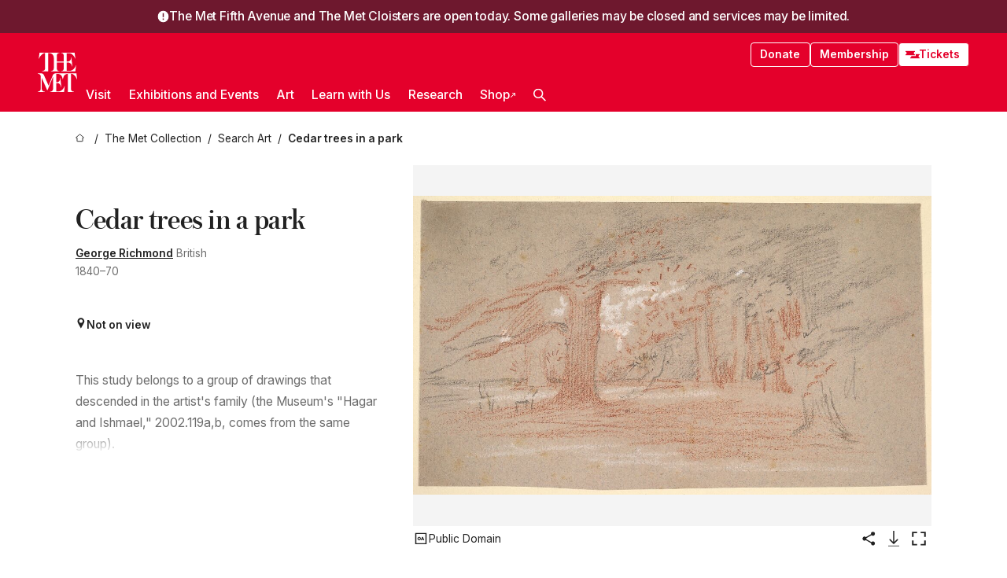

--- FILE ---
content_type: text/html; charset=utf-8
request_url: https://www.metmuseum.org/art/collection/search/420546
body_size: 32021
content:
<!DOCTYPE html><html lang="en" class="
				__variable_e798ec
				__variable_bfed6e
				__variable_968aec
				__variable_b1e441
				__variable_20add0
				__variable_2ad7ef" data-sentry-component="LocaleLayout" data-sentry-source-file="layout.tsx"><head><meta charSet="utf-8"/><meta name="viewport" content="width=device-width, initial-scale=1"/><link rel="preload" href="/_next/static/media/78dbaeca31577a23-s.p.woff2" as="font" crossorigin="" type="font/woff2"/><link rel="preload" href="/_next/static/media/84a4b0cac32cffbe-s.p.woff2" as="font" crossorigin="" type="font/woff2"/><link rel="preload" href="/_next/static/media/c4b700dcb2187787-s.p.woff2" as="font" crossorigin="" type="font/woff2"/><link rel="preload" href="/_next/static/media/e4af272ccee01ff0-s.p.woff2" as="font" crossorigin="" type="font/woff2"/><link rel="preload" as="image" href="https://collectionapi.metmuseum.org/api/collection/v1/iiif/420546/784250/main-image" fetchPriority="high"/><link rel="stylesheet" href="/_next/static/css/0b9f38a70bdddf23.css" data-precedence="next"/><link rel="stylesheet" href="/_next/static/css/7fd550e1e6b57b10.css" data-precedence="next"/><link rel="stylesheet" href="/_next/static/css/36d7a2405d6a2a7a.css" data-precedence="next"/><link rel="stylesheet" href="/_next/static/css/48ccd572681770ef.css" data-precedence="next"/><link rel="stylesheet" href="/_next/static/css/1046685a6cd19baf.css" data-precedence="next"/><link rel="stylesheet" href="/_next/static/css/5ef4417e8033aecb.css" data-precedence="next"/><link rel="stylesheet" href="/_next/static/css/523717234afce259.css" data-precedence="next"/><link rel="stylesheet" href="/_next/static/css/9c7fa0b0c3e24e16.css" data-precedence="next"/><link rel="stylesheet" href="/_next/static/css/edec8de73eaa5209.css" data-precedence="next"/><link rel="stylesheet" href="/_next/static/css/48221cf303c9b543.css" data-precedence="next"/><link rel="stylesheet" href="/_next/static/css/1b7ac11f576f87f1.css" data-precedence="next"/><link rel="preload" as="script" fetchPriority="low" href="/_next/static/chunks/webpack-1fa2a2889947ee9e.js"/><script src="/_next/static/chunks/3c207711-b18fb694c51ab862.js" async=""></script><script src="/_next/static/chunks/6916-9e5f48fb60e4d4c6.js" async=""></script><script src="/_next/static/chunks/main-app-da108d558fde67d1.js" async=""></script><script src="/_next/static/chunks/5520-f559b9204dddf9aa.js" async=""></script><script src="/_next/static/chunks/3096-87bf6613d43913fe.js" async=""></script><script src="/_next/static/chunks/5011-40e4e20f61fb33e9.js" async=""></script><script src="/_next/static/chunks/7705-e02db262df13926d.js" async=""></script><script src="/_next/static/chunks/app/%5Blocale%5D/(navigation)/layout-d20e9db057f431b6.js" async=""></script><script src="/_next/static/chunks/app/%5Blocale%5D/(navigation)/error-98b49a3a0775953b.js" async=""></script><script src="/_next/static/chunks/5557-3fa0d7504b11bac2.js" async=""></script><script src="/_next/static/chunks/6386-6f01ad75a0adad26.js" async=""></script><script src="/_next/static/chunks/1545-4c211248457bce57.js" async=""></script><script src="/_next/static/chunks/7391-05d94d83913e9a8c.js" async=""></script><script src="/_next/static/chunks/5866-5dc60a299bd25ef5.js" async=""></script><script src="/_next/static/chunks/945-a228ca5a3fc96787.js" async=""></script><script src="/_next/static/chunks/2585-7ced8e86aa8cd3de.js" async=""></script><script src="/_next/static/chunks/8321-ae52e8920011a0c3.js" async=""></script><script src="/_next/static/chunks/9416-1cf08484d0621370.js" async=""></script><script src="/_next/static/chunks/63-b6103ad915446b47.js" async=""></script><script src="/_next/static/chunks/8251-75e6823f4241ba8b.js" async=""></script><script src="/_next/static/chunks/5139-2f96b18525c96f0d.js" async=""></script><script src="/_next/static/chunks/5248-342c02892b3cc4c5.js" async=""></script><script src="/_next/static/chunks/2587-f24600d3a68b852d.js" async=""></script><script src="/_next/static/chunks/1962-1e4d0c915a39becd.js" async=""></script><script src="/_next/static/chunks/app/%5Blocale%5D/(navigation)/art/collection/search/%5BobjectID%5D/page-14bad9ac0d92e767.js" async=""></script><script src="/_next/static/chunks/app/global-error-8a16f75bb478133f.js" async=""></script><script src="/_next/static/chunks/app/%5Blocale%5D/layout-cc6dcb3cebd0cd2b.js" async=""></script><script src="/_next/static/chunks/app/%5Blocale%5D/error-713d544c9230988f.js" async=""></script><meta name="next-size-adjust" content=""/><title>George Richmond - Cedar trees in a park - The Metropolitan Museum of Art</title><meta name="description" content="The Met presents over 5,000 years of art from around the world for everyone to experience and enjoy."/><link rel="manifest" href="/manifest.webmanifest"/><meta property="og:title" content="George Richmond - Cedar trees in a park - The Metropolitan Museum of Art"/><meta property="og:description" content="The Met presents over 5,000 years of art from around the world for everyone to experience and enjoy."/><meta property="og:image" content="https://collectionapi.metmuseum.org/api/collection/v1/iiif/420546/784250/main-image"/><meta name="twitter:card" content="summary_large_image"/><meta name="twitter:title" content="George Richmond - Cedar trees in a park - The Metropolitan Museum of Art"/><meta name="twitter:description" content="The Met presents over 5,000 years of art from around the world for everyone to experience and enjoy."/><meta name="twitter:image" content="https://collectionapi.metmuseum.org/api/collection/v1/iiif/420546/784250/main-image"/><link rel="icon" href="/icon?444dbfbfa010ce64" type="image/png" sizes="256x256"/><link rel="apple-touch-icon" href="/apple-icon?caf747e317587ad6" type="image/png"/><script src="/_next/static/chunks/polyfills-42372ed130431b0a.js" noModule=""></script></head><body><div hidden=""><!--$--><!--/$--></div><button class="skip-to-main-content_skipToMainContent__tnLhe button secondary" id="skip-to-main-content-button" data-sentry-component="SkipToMainContent" data-sentry-source-file="index.jsx">Skip to main content</button><section class="notification-banner_banner__vt826" data-sentry-component="NotificationBanner" data-sentry-source-file="index.tsx"><svg xmlns="http://www.w3.org/2000/svg" width="1em" height="1em" fill="none" viewBox="-2 -2 24 24" class="notification-banner_icon__Mmnku" data-sentry-element="ExclamationIcon" data-sentry-source-file="index.tsx"><path fill="#fff" stroke="#fff" stroke-width="2" d="M10 0C4.477 0 0 4.477 0 10s4.477 10 10 10 10-4.477 10-10S15.523 0 10 0Z"></path><path fill="currentColor" d="M11.25 16.25h-2.5v-2.5h2.5zM11.25 11.25h-2.5v-7.5h2.5z"></path></svg><div class="notification-banner_text___pPQN"><h2 class="notification-banner_header__1WQAq">The Met Fifth Avenue and The Met Cloisters are open today. Some galleries may be closed and services may be limited.</h2></div></section><header class="global-navigation_header__IRRw8" data-lock-page="false"><div class="global-navigation_headerWrapper__HdeNn"><a title="Homepage" class="global-navigation_logoLink__XBBeM" data-sentry-element="Link" data-sentry-source-file="index.tsx" href="/"><svg xmlns="http://www.w3.org/2000/svg" width="1em" height="1em" viewBox="0 0 40 40" data-sentry-element="MetLogo" data-sentry-source-file="index.tsx"><path fill="currentColor" d="M39.74 27.009a11.6 11.6 0 0 0-.88-1.861 10 10 0 0 0-1.33-1.824 7.6 7.6 0 0 0-1.72-1.387 4 4 0 0 0-2.04-.55v15.4A3 3 0 0 0 34 38a2.65 2.65 0 0 0 .64.883 2.8 2.8 0 0 0 .95.55 3.5 3.5 0 0 0 1.17.19V40h-6.13V21.577a4.9 4.9 0 0 0-2.08.4 4.2 4.2 0 0 0-1.47 1.111 5.3 5.3 0 0 0-.94 1.709 11.5 11.5 0 0 0-.54 2.213h-.26a11.5 11.5 0 0 0-.54-2.194 5.5 5.5 0 0 0-.97-1.718 4.3 4.3 0 0 0-1.54-1.121 5.6 5.6 0 0 0-2.21-.4h-1.36V30h1.24a4 4 0 0 0 .57-.133 2.83 2.83 0 0 0 1.22-.788 3.2 3.2 0 0 0 .68-1.339 7.6 7.6 0 0 0 .21-1.909h.29L24 34.947h-.29a5.83 5.83 0 0 0-1.62-3.228A3.8 3.8 0 0 0 20.84 31h-2.12v8.43h2.19a5.15 5.15 0 0 0 2.17-.456 6.5 6.5 0 0 0 1.79-1.216 8 8 0 0 0 1.39-1.737 10.2 10.2 0 0 0 .96-2.023h.26l-.77 6H12.57v-.38a3.5 3.5 0 0 0 1.17-.19 2.8 2.8 0 0 0 .95-.55 2.5 2.5 0 0 0 .63-.893 2.1 2.1 0 0 0 .18-.987V24.5L10 38h-.5L4 25.593V36.5a4.7 4.7 0 0 0 .37 1.487 2.6 2.6 0 0 0 .64.893 2.7 2.7 0 0 0 .95.55 3.5 3.5 0 0 0 1.16.19V40H0v-.38a3.6 3.6 0 0 0 1.17-.19 2.7 2.7 0 0 0 .94-.55 2.5 2.5 0 0 0 .64-.893 3.05 3.05 0 0 0 .23-1.2V23.362A3.1 3.1 0 0 0 0 21.387v-.379h3.07a4.6 4.6 0 0 1 1.94.37 2.69 2.69 0 0 1 1.28 1.472L11 33.5l4.5-11a2.05 2.05 0 0 1 1.17-1.113 4 4 0 0 1 1.7-.379h20.94l.69 6h-.26Zm-15.93-8.017v-.38a2.17 2.17 0 0 0 2.49-2.525V10h-6.82v6.087a2.17 2.17 0 0 0 2.49 2.525v.38h-8.63v-.38a3.5 3.5 0 0 0 1.17-.189 2.8 2.8 0 0 0 .95-.551 2.6 2.6 0 0 0 .64-.892 3.05 3.05 0 0 0 .23-1.2V5.7a6.8 6.8 0 0 0-.41-2.5 4.04 4.04 0 0 0-1.15-1.644 4.6 4.6 0 0 0-1.8-.9 9.2 9.2 0 0 0-2.34-.275v18.612H4.49v-.38a3.5 3.5 0 0 0 1.17-.189 2.8 2.8 0 0 0 .95-.551 2.6 2.6 0 0 0 .64-.883 3 3 0 0 0 .23-1.206V.384a3.94 3.94 0 0 0-1.98.56 8.3 8.3 0 0 0-1.82 1.4 12 12 0 0 0-1.47 1.814 8.7 8.7 0 0 0-.94 1.851h-.26l.77-6h20.19v.38a2.217 2.217 0 0 0-2.49 2.526V9h6.82V2.906A2.22 2.22 0 0 0 23.81.38V0h13.67l.77 6h-.26a10.3 10.3 0 0 0-.96-2.022 8 8 0 0 0-1.39-1.738 6.4 6.4 0 0 0-1.8-1.215 5.15 5.15 0 0 0-2.17-.456h-2.21V9h1.32a3.84 3.84 0 0 0 1.98-.861 4.34 4.34 0 0 0 1.03-3.315h.29l1.18 9.117h-.29a5.9 5.9 0 0 0-.72-1.89A4.64 4.64 0 0 0 31.64 10h-2.18v8.423h2.95a5.15 5.15 0 0 0 2.17-.456 6.7 6.7 0 0 0 1.8-1.216 8.3 8.3 0 0 0 1.39-1.737 11.5 11.5 0 0 0 .96-2.023h.26l-.78 6h-14.4Z"></path></svg></a><div class="global-navigation_smallControls__VohT6"><a class="global-navigation_navButton__BU8Aa global-navigation_ticketLink__9VeAY" data-sentry-element="Link" data-sentry-component="TicketLink" data-sentry-source-file="index.tsx" href="https://engage.metmuseum.org/admission/?promocode=59559"><div class="global-navigation_tickets__H0byM"><svg xmlns="http://www.w3.org/2000/svg" width="1em" height="1em" fill="none" viewBox="0 0 14 8" class="global-navigation_ticket__qAYYN global-navigation_ticket1__P_Vov" data-sentry-element="TicketIcon" data-sentry-source-file="index.tsx"><mask id="ticket2_svg__a" width="15" height="9" x="-0.5" y="-0.5" fill="#000" maskUnits="userSpaceOnUse"><path fill="#fff" d="M-.5-.5h15v9h-15z"></path><path d="M13.5 2.5a1.5 1.5 0 0 0 0 3v2H.5v-2a1.5 1.5 0 1 0 0-3v-2h13z"></path></mask><path fill="currentColor" d="M13.5 2.5a1.5 1.5 0 0 0 0 3v2H.5v-2a1.5 1.5 0 1 0 0-3v-2h13z"></path><path fill="#fff" d="M13.5 2.5V3h.5v-.5zm0 3h.5V5h-.5zm0 2V8h.5v-.5zm-13 0H0V8h.5zm0-2V5H0v.5zm0-3H0V3h.5zm0-2V0H0v.5zm13 0h.5V0h-.5zm0 2V2a2 2 0 0 0-2 2h1a1 1 0 0 1 1-1zM12 4h-.5a2 2 0 0 0 2 2V5a1 1 0 0 1-1-1zm1.5 1.5H13v2h1v-2zm0 2V7H.5v1h13zm-13 0H1v-2H0v2zm0-2V6a2 2 0 0 0 2-2h-1a1 1 0 0 1-1 1zM2 4h.5a2 2 0 0 0-2-2v1a1 1 0 0 1 1 1zM.5 2.5H1v-2H0v2zm0-2V1h13V0H.5zm13 0H13v2h1v-2z" mask="url(#ticket2_svg__a)"></path></svg><svg xmlns="http://www.w3.org/2000/svg" width="1em" height="1em" fill="none" viewBox="0 0 14 8" class="global-navigation_ticket__qAYYN global-navigation_ticket2__IS2iJ" data-sentry-element="TicketIcon" data-sentry-source-file="index.tsx"><mask id="ticket2_svg__a" width="15" height="9" x="-0.5" y="-0.5" fill="#000" maskUnits="userSpaceOnUse"><path fill="#fff" d="M-.5-.5h15v9h-15z"></path><path d="M13.5 2.5a1.5 1.5 0 0 0 0 3v2H.5v-2a1.5 1.5 0 1 0 0-3v-2h13z"></path></mask><path fill="currentColor" d="M13.5 2.5a1.5 1.5 0 0 0 0 3v2H.5v-2a1.5 1.5 0 1 0 0-3v-2h13z"></path><path fill="#fff" d="M13.5 2.5V3h.5v-.5zm0 3h.5V5h-.5zm0 2V8h.5v-.5zm-13 0H0V8h.5zm0-2V5H0v.5zm0-3H0V3h.5zm0-2V0H0v.5zm13 0h.5V0h-.5zm0 2V2a2 2 0 0 0-2 2h1a1 1 0 0 1 1-1zM12 4h-.5a2 2 0 0 0 2 2V5a1 1 0 0 1-1-1zm1.5 1.5H13v2h1v-2zm0 2V7H.5v1h13zm-13 0H1v-2H0v2zm0-2V6a2 2 0 0 0 2-2h-1a1 1 0 0 1-1 1zM2 4h.5a2 2 0 0 0-2-2v1a1 1 0 0 1 1 1zM.5 2.5H1v-2H0v2zm0-2V1h13V0H.5zm13 0H13v2h1v-2z" mask="url(#ticket2_svg__a)"></path></svg></div>Tickets</a><button title="Search Button" role="button"><svg xmlns="http://www.w3.org/2000/svg" width="1em" height="1em" viewBox="0 0 16 16" class="global-navigation_icon__c_VgD" style="transform:rotate(270deg)" data-sentry-element="SearchIcon" data-sentry-source-file="index.tsx"><path fill="currentColor" d="M9.8 12.393a6.14 6.14 0 0 1-3.78-1.319L1.09 16 0 14.905l4.93-4.928a6.1 6.1 0 0 1-1.32-3.781 6.2 6.2 0 1 1 6.19 6.197m0-10.844a4.648 4.648 0 1 0 4.65 4.648A4.646 4.646 0 0 0 9.8 1.549"></path></svg></button><button role="button" title="Toggle Menu"><svg xmlns="http://www.w3.org/2000/svg" width="1em" height="1em" viewBox="0 0 20 20" class="global-navigation_icon__c_VgD global-navigation_navIcon__ddrLp"><path fill="currentColor" d="M0 20v-2h20v2zM0 9h20v2H0zm0-9h20v2H0z"></path></svg></button></div></div><div class="global-navigation_links__vbg_A "><div class="global-navigation_topLinks__E7EOx"><a class="global-navigation_navButton__BU8Aa" data-sentry-element="Link" data-sentry-source-file="index.tsx" href="https://engage.metmuseum.org/donate?promocode=60313">Donate</a><a class="global-navigation_navButton__BU8Aa" data-sentry-element="Link" data-sentry-component="MembershipLink" data-sentry-source-file="index.tsx" href="https://engage.metmuseum.org/members/membership/?promocode=60317">Membership</a><a class="global-navigation_navButton__BU8Aa global-navigation_ticketLink__9VeAY" data-sentry-element="Link" data-sentry-component="TicketLink" data-sentry-source-file="index.tsx" href="https://engage.metmuseum.org/admission/?promocode=59559"><div class="global-navigation_tickets__H0byM"><svg xmlns="http://www.w3.org/2000/svg" width="1em" height="1em" fill="none" viewBox="0 0 14 8" class="global-navigation_ticket__qAYYN global-navigation_ticket1__P_Vov" data-sentry-element="TicketIcon" data-sentry-source-file="index.tsx"><mask id="ticket2_svg__a" width="15" height="9" x="-0.5" y="-0.5" fill="#000" maskUnits="userSpaceOnUse"><path fill="#fff" d="M-.5-.5h15v9h-15z"></path><path d="M13.5 2.5a1.5 1.5 0 0 0 0 3v2H.5v-2a1.5 1.5 0 1 0 0-3v-2h13z"></path></mask><path fill="currentColor" d="M13.5 2.5a1.5 1.5 0 0 0 0 3v2H.5v-2a1.5 1.5 0 1 0 0-3v-2h13z"></path><path fill="#fff" d="M13.5 2.5V3h.5v-.5zm0 3h.5V5h-.5zm0 2V8h.5v-.5zm-13 0H0V8h.5zm0-2V5H0v.5zm0-3H0V3h.5zm0-2V0H0v.5zm13 0h.5V0h-.5zm0 2V2a2 2 0 0 0-2 2h1a1 1 0 0 1 1-1zM12 4h-.5a2 2 0 0 0 2 2V5a1 1 0 0 1-1-1zm1.5 1.5H13v2h1v-2zm0 2V7H.5v1h13zm-13 0H1v-2H0v2zm0-2V6a2 2 0 0 0 2-2h-1a1 1 0 0 1-1 1zM2 4h.5a2 2 0 0 0-2-2v1a1 1 0 0 1 1 1zM.5 2.5H1v-2H0v2zm0-2V1h13V0H.5zm13 0H13v2h1v-2z" mask="url(#ticket2_svg__a)"></path></svg><svg xmlns="http://www.w3.org/2000/svg" width="1em" height="1em" fill="none" viewBox="0 0 14 8" class="global-navigation_ticket__qAYYN global-navigation_ticket2__IS2iJ" data-sentry-element="TicketIcon" data-sentry-source-file="index.tsx"><mask id="ticket2_svg__a" width="15" height="9" x="-0.5" y="-0.5" fill="#000" maskUnits="userSpaceOnUse"><path fill="#fff" d="M-.5-.5h15v9h-15z"></path><path d="M13.5 2.5a1.5 1.5 0 0 0 0 3v2H.5v-2a1.5 1.5 0 1 0 0-3v-2h13z"></path></mask><path fill="currentColor" d="M13.5 2.5a1.5 1.5 0 0 0 0 3v2H.5v-2a1.5 1.5 0 1 0 0-3v-2h13z"></path><path fill="#fff" d="M13.5 2.5V3h.5v-.5zm0 3h.5V5h-.5zm0 2V8h.5v-.5zm-13 0H0V8h.5zm0-2V5H0v.5zm0-3H0V3h.5zm0-2V0H0v.5zm13 0h.5V0h-.5zm0 2V2a2 2 0 0 0-2 2h1a1 1 0 0 1 1-1zM12 4h-.5a2 2 0 0 0 2 2V5a1 1 0 0 1-1-1zm1.5 1.5H13v2h1v-2zm0 2V7H.5v1h13zm-13 0H1v-2H0v2zm0-2V6a2 2 0 0 0 2-2h-1a1 1 0 0 1-1 1zM2 4h.5a2 2 0 0 0-2-2v1a1 1 0 0 1 1 1zM.5 2.5H1v-2H0v2zm0-2V1h13V0H.5zm13 0H13v2h1v-2z" mask="url(#ticket2_svg__a)"></path></svg></div>Tickets</a></div><nav class="global-navigation_navLinks__fTjsN"><ul class="global-navigation_topLevelLinks__dM0fN"><li class="nav-item_navItem__tZNvf " data-nav-item="true" data-open="false"><button class="nav-item_innerText__pWlnO" data-nav-id="Visit">Visit<span class="nav-item_icon__evAIq"><svg xmlns="http://www.w3.org/2000/svg" width="1em" height="1em" fill="none" viewBox="0 0 48 48"><path fill="currentColor" d="m39.23 13.132 2.913 2.802-18.011 18.923-18-18.92 2.866-2.77 15.134 16.162z"></path></svg></span></button></li><li class="nav-item_navItem__tZNvf " data-nav-item="true" data-open="false"><button class="nav-item_innerText__pWlnO" data-nav-id="Exhibitions and Events">Exhibitions and Events<span class="nav-item_icon__evAIq"><svg xmlns="http://www.w3.org/2000/svg" width="1em" height="1em" fill="none" viewBox="0 0 48 48"><path fill="currentColor" d="m39.23 13.132 2.913 2.802-18.011 18.923-18-18.92 2.866-2.77 15.134 16.162z"></path></svg></span></button></li><li class="nav-item_navItem__tZNvf " data-nav-item="true" data-open="false"><button class="nav-item_innerText__pWlnO" data-nav-id="Art">Art<span class="nav-item_icon__evAIq"><svg xmlns="http://www.w3.org/2000/svg" width="1em" height="1em" fill="none" viewBox="0 0 48 48"><path fill="currentColor" d="m39.23 13.132 2.913 2.802-18.011 18.923-18-18.92 2.866-2.77 15.134 16.162z"></path></svg></span></button></li><li class="nav-item_navItem__tZNvf " data-nav-item="true" data-open="false"><button class="nav-item_innerText__pWlnO" data-nav-id="Learn with Us">Learn with Us<span class="nav-item_icon__evAIq"><svg xmlns="http://www.w3.org/2000/svg" width="1em" height="1em" fill="none" viewBox="0 0 48 48"><path fill="currentColor" d="m39.23 13.132 2.913 2.802-18.011 18.923-18-18.92 2.866-2.77 15.134 16.162z"></path></svg></span></button></li><li class="nav-item_navItem__tZNvf " data-nav-item="true" data-open="false"><button class="nav-item_innerText__pWlnO" data-nav-id="Research">Research<span class="nav-item_icon__evAIq"><svg xmlns="http://www.w3.org/2000/svg" width="1em" height="1em" fill="none" viewBox="0 0 48 48"><path fill="currentColor" d="m39.23 13.132 2.913 2.802-18.011 18.923-18-18.92 2.866-2.77 15.134 16.162z"></path></svg></span></button></li><li class="nav-item_navItem__tZNvf undefined"><a target="_blank" rel="noopener noreferrer" class="nav-item_innerText__pWlnO" data-nav-id="Shop" href="https://store.metmuseum.org/?utm_source=mainmuseum&amp;utm_medium=metmuseum.org&amp;utm_campaign=topnav-static">Shop<svg xmlns="http://www.w3.org/2000/svg" width="1em" height="1em" fill="none" viewBox="0 0 48 48" class="nav-item_externalIcon__JI1JB"><path fill="currentColor" fill-rule="evenodd" d="M41.993 9.717v20.96h-5.287V15.661L9.744 41.5 6 37.912l26.962-25.838H17.293V7h24.7c.01 0 .007.958.003 1.761l-.002.603a2.4 2.4 0 0 1 0 .353" clip-rule="evenodd"></path></svg></a></li><li class="global-navigation_searchItem__hFDIS" data-sentry-component="SearchItem" data-sentry-source-file="index.tsx"><button class="global-navigation_searchButton__nC3QK" role="button" title="Open the search box"><svg xmlns="http://www.w3.org/2000/svg" width="1em" height="1em" viewBox="0 0 16 16" class="icon" style="transform:rotate(270deg)" data-sentry-element="SearchIcon" data-sentry-source-file="index.tsx"><path fill="currentColor" d="M9.8 12.393a6.14 6.14 0 0 1-3.78-1.319L1.09 16 0 14.905l4.93-4.928a6.1 6.1 0 0 1-1.32-3.781 6.2 6.2 0 1 1 6.19 6.197m0-10.844a4.648 4.648 0 1 0 4.65 4.648A4.646 4.646 0 0 0 9.8 1.549"></path></svg></button></li></ul><div class="global-navigation_mobileOnly__QK25I"><a class="global-navigation_navButton__BU8Aa global-navigation_ticketLink__9VeAY" data-sentry-element="Link" data-sentry-component="TicketLink" data-sentry-source-file="index.tsx" href="https://engage.metmuseum.org/admission/?promocode=59559"><div class="global-navigation_tickets__H0byM"><svg xmlns="http://www.w3.org/2000/svg" width="1em" height="1em" fill="none" viewBox="0 0 14 8" class="global-navigation_ticket__qAYYN global-navigation_ticket1__P_Vov" data-sentry-element="TicketIcon" data-sentry-source-file="index.tsx"><mask id="ticket2_svg__a" width="15" height="9" x="-0.5" y="-0.5" fill="#000" maskUnits="userSpaceOnUse"><path fill="#fff" d="M-.5-.5h15v9h-15z"></path><path d="M13.5 2.5a1.5 1.5 0 0 0 0 3v2H.5v-2a1.5 1.5 0 1 0 0-3v-2h13z"></path></mask><path fill="currentColor" d="M13.5 2.5a1.5 1.5 0 0 0 0 3v2H.5v-2a1.5 1.5 0 1 0 0-3v-2h13z"></path><path fill="#fff" d="M13.5 2.5V3h.5v-.5zm0 3h.5V5h-.5zm0 2V8h.5v-.5zm-13 0H0V8h.5zm0-2V5H0v.5zm0-3H0V3h.5zm0-2V0H0v.5zm13 0h.5V0h-.5zm0 2V2a2 2 0 0 0-2 2h1a1 1 0 0 1 1-1zM12 4h-.5a2 2 0 0 0 2 2V5a1 1 0 0 1-1-1zm1.5 1.5H13v2h1v-2zm0 2V7H.5v1h13zm-13 0H1v-2H0v2zm0-2V6a2 2 0 0 0 2-2h-1a1 1 0 0 1-1 1zM2 4h.5a2 2 0 0 0-2-2v1a1 1 0 0 1 1 1zM.5 2.5H1v-2H0v2zm0-2V1h13V0H.5zm13 0H13v2h1v-2z" mask="url(#ticket2_svg__a)"></path></svg><svg xmlns="http://www.w3.org/2000/svg" width="1em" height="1em" fill="none" viewBox="0 0 14 8" class="global-navigation_ticket__qAYYN global-navigation_ticket2__IS2iJ" data-sentry-element="TicketIcon" data-sentry-source-file="index.tsx"><mask id="ticket2_svg__a" width="15" height="9" x="-0.5" y="-0.5" fill="#000" maskUnits="userSpaceOnUse"><path fill="#fff" d="M-.5-.5h15v9h-15z"></path><path d="M13.5 2.5a1.5 1.5 0 0 0 0 3v2H.5v-2a1.5 1.5 0 1 0 0-3v-2h13z"></path></mask><path fill="currentColor" d="M13.5 2.5a1.5 1.5 0 0 0 0 3v2H.5v-2a1.5 1.5 0 1 0 0-3v-2h13z"></path><path fill="#fff" d="M13.5 2.5V3h.5v-.5zm0 3h.5V5h-.5zm0 2V8h.5v-.5zm-13 0H0V8h.5zm0-2V5H0v.5zm0-3H0V3h.5zm0-2V0H0v.5zm13 0h.5V0h-.5zm0 2V2a2 2 0 0 0-2 2h1a1 1 0 0 1 1-1zM12 4h-.5a2 2 0 0 0 2 2V5a1 1 0 0 1-1-1zm1.5 1.5H13v2h1v-2zm0 2V7H.5v1h13zm-13 0H1v-2H0v2zm0-2V6a2 2 0 0 0 2-2h-1a1 1 0 0 1-1 1zM2 4h.5a2 2 0 0 0-2-2v1a1 1 0 0 1 1 1zM.5 2.5H1v-2H0v2zm0-2V1h13V0H.5zm13 0H13v2h1v-2z" mask="url(#ticket2_svg__a)"></path></svg></div>Tickets</a><a class="global-navigation_navButton__BU8Aa" data-sentry-element="Link" data-sentry-component="MembershipLink" data-sentry-source-file="index.tsx" href="https://engage.metmuseum.org/members/membership/?promocode=60317">Membership</a></div></nav></div></header><main data-sentry-component="CollectionObjectDetailPage" data-sentry-source-file="page.tsx"><script type="application/json" id="analytics">{"objectID":420546,"hasImages":true,"hasOASCImage":true,"hasAudio":false,"hasEssays":false,"hasArticles":false,"hasPublications":false}</script><div style="display:flex;flex-direction:row;flex-wrap:nowrap;gap:var(--spacing-xxs);justify-content:space-between;align-items:center" data-sentry-element="Element" data-sentry-source-file="index.jsx" data-sentry-component="FlexContainer"><nav class="breadcrumbs_breadcrumbs__p9HFN" aria-label="breadcrumbs" data-sentry-component="Breadcrumbs" data-sentry-source-file="index.tsx"><span class="breadcrumbs_linkWrapper__xepu_"><a aria-label="home" class="breadcrumbs_link__AxWe_" data-sentry-element="Link" data-sentry-source-file="index.tsx" href="/"><svg xmlns="http://www.w3.org/2000/svg" width="1em" height="1em" fill="none" viewBox="0 0 12 12" class="breadcrumbs_svg__HHQCV" data-sentry-element="HomeIcon" data-sentry-source-file="index.tsx"><path stroke="currentColor" d="M6.154.89a.235.235 0 0 0-.307 0L.754 5.25c-.173.147-.071.435.153.435h1.256v4.68c0 .136.107.246.24.246h7.194c.133 0 .24-.11.24-.246v-4.68h1.256c.224 0 .326-.288.154-.435z"></path></svg></a></span><span class="breadcrumbs_linkWrapper__xepu_"><a title="The Met Collection" aria-label="The Met Collection" class="breadcrumbs_link__AxWe_" href="/art/collection"><span data-sentry-element="Markdown" data-sentry-component="MarkdownParser" data-sentry-source-file="index.jsx">The Met Collection</span></a></span><span class="breadcrumbs_linkWrapper__xepu_"><a title="Search Art" aria-label="Search Art" class="breadcrumbs_link__AxWe_" href="/art/collection/search"><span data-sentry-element="Markdown" data-sentry-component="MarkdownParser" data-sentry-source-file="index.jsx">Search Art</span></a></span><span class="breadcrumbs_lastItem__awDMN"><span class="breadcrumbs_truncatedSegment__Z3us6" title="Cedar trees in a park"><span data-sentry-element="Markdown" data-sentry-component="MarkdownParser" data-sentry-source-file="index.jsx">Cedar trees in a park</span></span></span></nav></div><section><section class="object-page-top_wrapper__tqyHQ" data-sentry-component="ObjectPageTop" data-sentry-source-file="index.tsx"><main class="object-page-top_main__VSO7i"><section class="object-overview_objectOverview__O4zWQ" data-sentry-component="ObjectOverview" data-sentry-source-file="index.tsx"><h1 class="undefined object-overview_title__f2ysJ"><div data-sentry-element="SafeHtml" data-sentry-source-file="index.tsx">Cedar trees in a park</div></h1><div class="object-overview_metaWrapper__3yPhf"><div data-sentry-component="ArtistLink" data-sentry-source-file="index.tsx"><a data-sentry-element="Link" data-sentry-source-file="index.tsx" href="/art/collection/search?q=George+Richmond&amp;searchField=ArtistCulture">George Richmond</a> British</div><div>1840–70</div><div class="object-overview_onViewWrapper__uMujk"><svg xmlns="http://www.w3.org/2000/svg" width="1em" height="1em" fill="none" viewBox="0 0 16 25" data-sentry-element="LocationIcon" data-sentry-source-file="index.tsx"><path fill="currentColor" fill-rule="evenodd" d="M7.765 11.822c-2.254 0-4.08-1.81-4.08-4.042s1.826-4.042 4.08-4.042 4.08 1.81 4.08 4.042c0 2.233-1.827 4.042-4.08 4.042M7.55.242C2.5.242-2.285 6.078 1.18 12.4c5.562 10.154 6.574 11.842 6.574 11.842s4.712-8.106 6.658-11.858C17.732 5.99 13.124.242 7.55.242" clip-rule="evenodd"></path></svg><span>Not on view<!-- --> <a class="object-overview_onViewLink__hnR41" data-sentry-element="Link" data-sentry-source-file="index.tsx" href=""></a></span></div></div><div class="holding-type-badges_badges__r5YiA  " data-sentry-component="HoldingTypeBadges" data-sentry-source-file="index.tsx"></div><div class="object-overview_label__mEVbw"><div data-sentry-component="ReadMoreWrapper" data-sentry-source-file="index.tsx"><div style="--max-wrapper-height:350px" class="
					read-more-wrapper_wrapper__qmIh8
					
					read-more-wrapper_hasOverFlow__JrJyo" data-testid="read-more-content"><div><div data-sentry-element="SafeHtml" data-sentry-source-file="index.tsx">This study belongs to a group of drawings that descended in the artist's family (the Museum's "Hagar and Ishmael," 2002.119a,b, comes from the same group).</div></div></div></div></div></section></main><aside class="object-page-top_aside___Zzjr"><div class="image-viewer_wrapper__XTgZf" data-sentry-component="CollectionImageViewer" data-sentry-source-file="index.tsx"><section class="image-viewer_imageAndControls___8VQ9"><div class="image-viewer_imageAndRightsContainer__zEKsj"><figure itemType="http://schema.org/ImageObject" class="image-viewer_figure__qI5d7"><img fetchPriority="high" loading="eager" role="button" alt="Cedar trees in a park, George Richmond (British, Brompton 1809–1896 London), Black, red and white chalk on brown paper" class="image-viewer_featuredImage__2hq6c image-viewer_isButton__PgPZ6" src="https://collectionapi.metmuseum.org/api/collection/v1/iiif/420546/784250/main-image" itemProp="contentUrl" data-sentry-component="FeaturedImage" data-sentry-source-file="index.tsx"/></figure><div class="image-viewer_featuredImageMeta__xKPaT"><div class="image-viewer_featuredImageAccess__B8Gll"></div></div><div class="image-buttons_container__RIiKw" data-sentry-component="ImageButtons" data-sentry-source-file="index.tsx"><span class="image-buttons_oaWrapper__y1co5"><div data-sentry-component="ToolTip" data-sentry-source-file="index.tsx"><span class="tooltip_button__CFl3_"><button class="icon-button_button__FYqNC icon-button_small__m7iyV icon-button_lightMode__BNguL open-access-info_button__ccZog" type="button" data-sentry-element="IconButton" data-sentry-source-file="index.tsx" data-sentry-component="IconButton"><svg xmlns="http://www.w3.org/2000/svg" width="1em" height="1em" fill="none" viewBox="0 0 24 25"><path fill="currentColor" d="M9.284 15.115c-1.534 0-2.6-1.166-2.6-2.75 0-1.6 1.066-2.75 2.6-2.75 1.55 0 2.616 1.15 2.616 2.75 0 1.584-1.066 2.75-2.616 2.75m0-4.283c-.717 0-1.2.617-1.2 1.533 0 .917.483 1.534 1.2 1.534.716 0 1.216-.617 1.216-1.534 0-.933-.483-1.533-1.216-1.533M15.317 9.699l2.034 5.333h-1.417l-.383-1.033h-1.934l-.367 1.033h-1.383L13.9 9.699zm-1.283 3.15h1.1l-.55-1.5z"></path><path fill="currentColor" d="M19.333 5.067v14.666H4.667V5.067zM21 3.4H3v18h18z"></path></svg><span>Public Domain</span></button></span></div></span><div data-sentry-component="ToolTip" data-sentry-source-file="index.tsx"><span class="tooltip_button__CFl3_"><button class="icon-button_button__FYqNC icon-button_small__m7iyV icon-button_lightMode__BNguL" type="button" data-sentry-element="IconButton" data-sentry-source-file="index.tsx" data-sentry-component="IconButton"><svg xmlns="http://www.w3.org/2000/svg" width="1em" height="1em" fill="none" viewBox="0 0 24 25"><path fill="currentColor" fill-rule="evenodd" d="M20.5 6.025a2.625 2.625 0 0 1-4.508 1.83l-6.814 3.933a2.63 2.63 0 0 1-.04 1.376l6.75 3.897a2.625 2.625 0 1 1-.616 1.375l-6.964-4.02a2.625 2.625 0 1 1 .119-3.924l6.87-3.968a2.625 2.625 0 1 1 5.203-.5" clip-rule="evenodd"></path></svg><span class="screen-reader-only_text__226tQ" data-sentry-element="Element" data-sentry-component="ScreenReaderOnly" data-sentry-source-file="index.tsx">Share</span></button></span></div><button class="icon-button_button__FYqNC icon-button_small__m7iyV icon-button_lightMode__BNguL" type="button" data-sentry-component="IconButton" data-sentry-source-file="index.tsx"><svg xmlns="http://www.w3.org/2000/svg" width="1em" height="1em" fill="none" viewBox="0 0 48 48"><path fill="currentColor" d="M22.94 37.06a1.5 1.5 0 0 0 2.12 0l9.547-9.545a1.5 1.5 0 1 0-2.122-2.122L24 33.88l-8.485-8.486a1.5 1.5 0 1 0-2.122 2.122zM22.5 4v32h3V4z"></path><path stroke="currentColor" stroke-width="1.5" d="M10 42.5h28"></path></svg><span class="screen-reader-only_text__226tQ" data-sentry-element="Element" data-sentry-component="ScreenReaderOnly" data-sentry-source-file="index.tsx">Download Image</span></button><button class="icon-button_button__FYqNC icon-button_small__m7iyV icon-button_lightMode__BNguL" type="button" data-sentry-component="IconButton" data-sentry-source-file="index.tsx"><svg xmlns="http://www.w3.org/2000/svg" width="1em" height="1em" fill="none" viewBox="0 0 24 25"><path fill="currentcolor" fill-rule="evenodd" d="M4.895 5.295h4.737V3.4H3v6.632h1.895zM14.368 3.4v1.895h4.737v4.737H21V3.4zM9.632 19.506V21.4H3V14.77h1.895v4.737zm9.473 0h-4.737V21.4H21V14.77h-1.895z" clip-rule="evenodd"></path></svg><span class="screen-reader-only_text__226tQ" data-sentry-element="Element" data-sentry-component="ScreenReaderOnly" data-sentry-source-file="index.tsx">Enlarge Image</span></button></div></div></section></div></aside></section></section><section class="page-section_wrapper__mFtQK" data-sentry-element="PageSection" data-sentry-source-file="index.tsx" data-sentry-component="PageSection"><section class="obect-page-tab-wrapper_wrapper__jWmbM" id="artwork-details" data-sentry-component="ObjectPageTabWrapper" data-sentry-source-file="index.tsx"><h2 class="obect-page-tab-wrapper_title__jVz0C">Artwork Details</h2><div class="tab-drawer_wrapper__Go80z tab-drawer_vertical__kr6XW" data-sentry-component="TabDrawers" data-sentry-source-file="index.tsx"><div class="tabs_wrapper__xVpUT tabs_vertical__PtR7f" data-sentry-component="Tabs" data-sentry-source-file="index.jsx"><fieldset class="tabs_fieldset__NRtDM"><legend data-sentry-element="Element" data-sentry-source-file="index.tsx" class="screen-reader-only_text__226tQ" data-sentry-component="ScreenReaderOnly">Object Information</legend><div class="tabs_tab__shByP"><input type="radio" id="Overview-tab-id" class="tabs_input__mwg3g" name="object-tabs" checked="" value="Overview"/><label for="Overview-tab-id" class="tabs_label__YG6gQ tabs_small__4mOy2"><div class="tabs_tabText__tixoU">Overview</div></label></div><div class="tabs_tab__shByP"><input type="radio" id="Provenance-tab-id" class="tabs_input__mwg3g" name="object-tabs" value="Provenance"/><label for="Provenance-tab-id" class="tabs_label__YG6gQ tabs_small__4mOy2"><div class="tabs_tabText__tixoU">Provenance</div></label></div><div class="tabs_tab__shByP"><input type="radio" id="References-tab-id" class="tabs_input__mwg3g" name="object-tabs" value="References"/><label for="References-tab-id" class="tabs_label__YG6gQ tabs_small__4mOy2"><div class="tabs_tabText__tixoU">References</div></label></div></fieldset></div><div class="tab-drawer_bodyWrapper__qg8iy tab-drawer_divider__uAZwv"><ul class="tombstone_tombstone__acUt4" data-sentry-component="Tombstone" data-sentry-source-file="index.tsx"><li><strong class="tombstone_label__MXGQv">Title:</strong> <span>Cedar trees in a park</span></li><li><strong class="tombstone_label__MXGQv">Artist:</strong> <span>George Richmond (British, Brompton 1809–1896 London)<br /></span></li><li><strong class="tombstone_label__MXGQv">Date:</strong> <span>1840–70</span></li><li><strong class="tombstone_label__MXGQv">Medium:</strong> <span>Black, red and white chalk on brown paper</span></li><li><strong class="tombstone_label__MXGQv">Dimensions:</strong> <span>Sheet: 4 5/16 × 7 5/8 in. (10.9 × 19.4 cm)</span></li><li><strong class="tombstone_label__MXGQv">Classification:</strong> <span>Drawings</span></li><li><strong class="tombstone_label__MXGQv">Credit Line:</strong> <span>Purchase, Brooke Russell Astor Bequest, 2013</span></li><li><strong class="tombstone_label__MXGQv">Object Number:</strong> <span>2013.91</span></li><li><strong class="tombstone_label__MXGQv">Curatorial Department:</strong> <a href="/departments/drawings-and-prints">Drawings and Prints</a></li></ul></div></div></section></section><section class="grey-background_container__UPe5z" data-sentry-component="GreyBackground" data-sentry-source-file="index.tsx"><section id="more-artwork" class="page-section_wrapper__mFtQK" data-sentry-component="PageSection" data-sentry-source-file="index.tsx"><div class="component-header_wrapper__kS6_W component-header_clampedWidth__0VK73" data-sentry-component="ComponentHeader" data-sentry-source-file="index.tsx"><div class="component-header_titleAndLinkWrapper__mDA0q"><div><h2 class="component-header_title__n0SA_"><span data-sentry-element="Markdown" data-sentry-component="MarkdownParser" data-sentry-source-file="index.jsx">More Artwork</span></h2></div></div><p class="component-header_description__yxN6Q"></p></div><div class="tab-drawer_wrapper__Go80z " data-sentry-component="TabDrawers" data-sentry-source-file="index.tsx"><div class="tabs_wrapper__xVpUT" data-sentry-component="Tabs" data-sentry-source-file="index.jsx"><fieldset class="tabs_fieldset__NRtDM"><legend data-sentry-element="Element" data-sentry-source-file="index.tsx" class="screen-reader-only_text__226tQ" data-sentry-component="ScreenReaderOnly">More Artwork</legend><div class="tabs_tab__shByP"><input type="radio" id="Related-tab-id" class="tabs_input__mwg3g" name="related-artworks" checked="" value="Related"/><label for="Related-tab-id" class="tabs_label__YG6gQ tabs_small__4mOy2"><div class="tabs_tabText__tixoU">Related</div></label></div><div class="tabs_tab__shByP"><input type="radio" id="By George Richmond-tab-id" class="tabs_input__mwg3g" name="related-artworks" value="By George Richmond"/><label for="By George Richmond-tab-id" class="tabs_label__YG6gQ tabs_small__4mOy2"><div class="tabs_tabText__tixoU">By George Richmond</div></label></div><div class="tabs_tab__shByP"><input type="radio" id="In the same medium-tab-id" class="tabs_input__mwg3g" name="related-artworks" value="In the same medium"/><label for="In the same medium-tab-id" class="tabs_label__YG6gQ tabs_small__4mOy2"><div class="tabs_tabText__tixoU">In the same medium</div></label></div><div class="tabs_tab__shByP"><input type="radio" id="From the same time and place-tab-id" class="tabs_input__mwg3g" name="related-artworks" value="From the same time and place"/><label for="From the same time and place-tab-id" class="tabs_label__YG6gQ tabs_small__4mOy2"><div class="tabs_tabText__tixoU">From the same time and place</div></label></div></fieldset></div><div class="related-artwork_tabWrapper__2wCih "><div class="shelf_wrapper__ZzHm8" data-sentry-component="Shelf" data-sentry-source-file="index.tsx"><div class="shelf_accessibilityMessage__9rNf1"><div>A slider containing <!-- -->5<!-- --> items.<br/>Press the down key to skip to the last item.</div></div><div class="shelf_slider__c2o5b"><figure class="collection-object_collectionObject__Bs7VE collection-object" data-accession-number="2010.493.2" data-sentry-component="BaseCollectionObject" data-sentry-source-file="index.tsx"><div class="collection-object_imageWrapper__0Pool"><a class="redundant-link_redundantlink__b5TFR" aria-hidden="true" tabindex="-1" data-sentry-element="GTMLink" data-sentry-source-file="index.jsx" data-sentry-component="RedundantLink" href="/art/collection/search/395535"></a><img loading="lazy" class="collection-object_image__snLsj collection-object_gridView__XyXz6" src="https://collectionapi.metmuseum.org/api/collection/v1/iiif/395535/preview"/></div><div class="holding-type-badges_badges__r5YiA holding-type-badges_small___t53B " data-sentry-component="HoldingTypeBadges" data-sentry-source-file="index.tsx"></div><figcaption class="collection-object_caption__lALJ0" data-sentry-element="figcaption" data-sentry-source-file="index.tsx"><div class="collection-object_title__0XG31"><a class="collection-object_link__DaCC0" title="Portrait of two children" data-sentry-element="Link" data-sentry-source-file="index.tsx" href="/art/collection/search/395535"><span data-sentry-element="Markdown" data-sentry-component="LegacyOrMarkdownParser" data-sentry-source-file="index.tsx">Portrait of two children</span></a></div><div class="collection-object_body__8q6dM"><div class="collection-object_culture__BaSXn"><div>George Richmond (British, Brompton 1809–1896 London)</div></div><div>1837</div></div></figcaption></figure><figure class="collection-object_collectionObject__Bs7VE collection-object" data-accession-number="2012.539.1" data-sentry-component="BaseCollectionObject" data-sentry-source-file="index.tsx"><div class="collection-object_imageWrapper__0Pool"><a class="redundant-link_redundantlink__b5TFR" aria-hidden="true" tabindex="-1" data-sentry-element="GTMLink" data-sentry-source-file="index.jsx" data-sentry-component="RedundantLink" href="/art/collection/search/423579"></a><img loading="lazy" class="collection-object_image__snLsj collection-object_gridView__XyXz6" src="https://collectionapi.metmuseum.org/api/collection/v1/iiif/423579/preview"/></div><div class="holding-type-badges_badges__r5YiA holding-type-badges_small___t53B " data-sentry-component="HoldingTypeBadges" data-sentry-source-file="index.tsx"></div><figcaption class="collection-object_caption__lALJ0" data-sentry-element="figcaption" data-sentry-source-file="index.tsx"><div class="collection-object_title__0XG31"><a class="collection-object_link__DaCC0" title="&quot;Jocund Day Stands Tip Toe on the Misty Mountain Tops&quot; (Shakespeare, Romeo and Juliet, Act 3, Scene 5)" data-sentry-element="Link" data-sentry-source-file="index.tsx" href="/art/collection/search/423579"><span data-sentry-element="Markdown" data-sentry-component="LegacyOrMarkdownParser" data-sentry-source-file="index.tsx">&quot;Jocund Day Stands Tip Toe on the Misty Mountain Tops&quot; (Shakespeare, Romeo and Juliet, Act 3, Scene 5)</span></a></div><div class="collection-object_body__8q6dM"><div class="collection-object_culture__BaSXn"><div>George Richmond (British, Brompton 1809–1896 London)</div></div><div>ca. 1830</div></div></figcaption></figure><figure class="collection-object_collectionObject__Bs7VE collection-object" data-accession-number="2013.90" data-sentry-component="BaseCollectionObject" data-sentry-source-file="index.tsx"><div class="collection-object_imageWrapper__0Pool"><a class="redundant-link_redundantlink__b5TFR" aria-hidden="true" tabindex="-1" data-sentry-element="GTMLink" data-sentry-source-file="index.jsx" data-sentry-component="RedundantLink" href="/art/collection/search/420545"></a><img loading="lazy" class="collection-object_image__snLsj collection-object_gridView__XyXz6" src="https://collectionapi.metmuseum.org/api/collection/v1/iiif/420545/preview"/></div><div class="holding-type-badges_badges__r5YiA holding-type-badges_small___t53B " data-sentry-component="HoldingTypeBadges" data-sentry-source-file="index.tsx"></div><figcaption class="collection-object_caption__lALJ0" data-sentry-element="figcaption" data-sentry-source-file="index.tsx"><div class="collection-object_title__0XG31"><a class="collection-object_link__DaCC0" title="Landscape at Margate" data-sentry-element="Link" data-sentry-source-file="index.tsx" href="/art/collection/search/420545"><span data-sentry-element="Markdown" data-sentry-component="LegacyOrMarkdownParser" data-sentry-source-file="index.tsx">Landscape at Margate</span></a></div><div class="collection-object_body__8q6dM"><div class="collection-object_culture__BaSXn"><div>George Richmond (British, Brompton 1809–1896 London)</div></div><div>1840–60 (?)</div></div></figcaption></figure><figure class="collection-object_collectionObject__Bs7VE collection-object" data-accession-number="2013.92" data-sentry-component="BaseCollectionObject" data-sentry-source-file="index.tsx"><div class="collection-object_imageWrapper__0Pool"><a class="redundant-link_redundantlink__b5TFR" aria-hidden="true" tabindex="-1" data-sentry-element="GTMLink" data-sentry-source-file="index.jsx" data-sentry-component="RedundantLink" href="/art/collection/search/420547"></a><img loading="lazy" class="collection-object_image__snLsj collection-object_gridView__XyXz6" src="https://collectionapi.metmuseum.org/api/collection/v1/iiif/420547/preview"/></div><div class="holding-type-badges_badges__r5YiA holding-type-badges_small___t53B " data-sentry-component="HoldingTypeBadges" data-sentry-source-file="index.tsx"></div><figcaption class="collection-object_caption__lALJ0" data-sentry-element="figcaption" data-sentry-source-file="index.tsx"><div class="collection-object_title__0XG31"><a class="collection-object_link__DaCC0" title="Burdock" data-sentry-element="Link" data-sentry-source-file="index.tsx" href="/art/collection/search/420547"><span data-sentry-element="Markdown" data-sentry-component="LegacyOrMarkdownParser" data-sentry-source-file="index.tsx">Burdock</span></a></div><div class="collection-object_body__8q6dM"><div class="collection-object_culture__BaSXn"><div>George Richmond (British, Brompton 1809–1896 London)</div></div><div>1820–90</div></div></figcaption></figure><figure class="collection-object_collectionObject__Bs7VE collection-object" data-accession-number="2013.84" data-sentry-component="BaseCollectionObject" data-sentry-source-file="index.tsx"><div class="collection-object_imageWrapper__0Pool"><a class="redundant-link_redundantlink__b5TFR" aria-hidden="true" tabindex="-1" data-sentry-element="GTMLink" data-sentry-source-file="index.jsx" data-sentry-component="RedundantLink" href="/art/collection/search/420539"></a><img loading="lazy" class="collection-object_image__snLsj collection-object_gridView__XyXz6" src="https://collectionapi.metmuseum.org/api/collection/v1/iiif/420539/preview"/></div><div class="holding-type-badges_badges__r5YiA holding-type-badges_small___t53B " data-sentry-component="HoldingTypeBadges" data-sentry-source-file="index.tsx"></div><figcaption class="collection-object_caption__lALJ0" data-sentry-element="figcaption" data-sentry-source-file="index.tsx"><div class="collection-object_title__0XG31"><a class="collection-object_link__DaCC0" title="George Richmond – Self-portrait" data-sentry-element="Link" data-sentry-source-file="index.tsx" href="/art/collection/search/420539"><span data-sentry-element="Markdown" data-sentry-component="LegacyOrMarkdownParser" data-sentry-source-file="index.tsx">George Richmond – Self-portrait</span></a></div><div class="collection-object_body__8q6dM"><div class="collection-object_culture__BaSXn"><div>After George Richmond (British, Brompton 1809–1896 London)</div></div><div>1863</div></div></figcaption></figure></div></div></div></div></section></section><section class="object-page-section_wrapper__Mk6EE" data-sentry-component="ObjectPageSection" data-sentry-source-file="index.tsx"><h2 class="object-page-section_header__pyamg">Research Resources</h2><div class="object-page-section_content__fmNvE"><p>The Met provides unparalleled <a data-sentry-element="Link" data-sentry-component="InternalLink" data-sentry-source-file="index.tsx" href="/hubs/research-at-the-met">resources for research</a> and welcomes an international community of students and scholars. <a target="_self" rel="noreferrer" data-sentry-element="Link" data-sentry-component="ExternalLink" data-sentry-source-file="index.tsx" href="https://metmuseum.github.io/">The Met&#x27;s Open Access API</a> is where creators and researchers can connect to the The Met collection. <a target="_self" rel="noreferrer" data-sentry-element="Link" data-sentry-component="ExternalLink" data-sentry-source-file="index.tsx" href="https://www.metmuseum.org/about-the-met/policies-and-documents/open-access">Open Access</a> data and public domain images are available for unrestricted commercial and noncommercial use without permission or fee.</p><p>To request images under copyright and other restrictions, please use <a target="_self" rel="noreferrer" data-sentry-element="Link" data-sentry-component="ExternalLink" data-sentry-source-file="index.tsx" href="https://airtable.com/shrpUhgQjmvt7JgDL">this Image Request form</a>.</p></div></section><section class="object-page-section_wrapper__Mk6EE" data-sentry-component="ObjectPageSection" data-sentry-source-file="index.tsx"><h2 class="object-page-section_header__pyamg">Feedback</h2><div class="object-page-section_content__fmNvE"><p>We continue to research and examine historical and cultural context for objects in The Met collection. If you have comments or questions about this object record, please contact us using the form below. The Museum looks forward to receiving your comments.</p><div><a target="_blank" class="link-button_linkButton__WrReH" data-sentry-element="Link" data-sentry-component="LinkButton" data-sentry-source-file="index.tsx" href="https://airtable.com/shryuhiE6bD3eDuoy?prefill_Accession%20Number=https://www.metmuseum.org/art/collection/search/420546&amp;hide_Accession%20Number=true&amp;prefill_Department=9&amp;hide_Department=true">Send feedback<svg xmlns="http://www.w3.org/2000/svg" width="1em" height="1em" fill="none" viewBox="0 0 48 48"><path fill="currentColor" d="m13.274 8.902 2.803-2.913L35 24 16.079 42l-2.77-2.867L29.473 24z"></path></svg></a></div></div></section></main><!--$--><!--/$--><footer class="global-footer_footer__nWMhc" data-sentry-component="GlobalFooter" data-sentry-source-file="index.tsx"><section class="global-footer_locations__l92yQ"><div class="global-footer_logoWrapper__idTAi"><a title="Homepage" class="global-footer_logoLink__HOCSL" data-sentry-element="Link" data-sentry-source-file="index.tsx" href="/"><svg xmlns="http://www.w3.org/2000/svg" width="1em" height="1em" viewBox="0 0 40 40" style="height:40px;width:40px" data-sentry-element="MetLogo" data-sentry-source-file="index.tsx"><path fill="currentColor" d="M39.74 27.009a11.6 11.6 0 0 0-.88-1.861 10 10 0 0 0-1.33-1.824 7.6 7.6 0 0 0-1.72-1.387 4 4 0 0 0-2.04-.55v15.4A3 3 0 0 0 34 38a2.65 2.65 0 0 0 .64.883 2.8 2.8 0 0 0 .95.55 3.5 3.5 0 0 0 1.17.19V40h-6.13V21.577a4.9 4.9 0 0 0-2.08.4 4.2 4.2 0 0 0-1.47 1.111 5.3 5.3 0 0 0-.94 1.709 11.5 11.5 0 0 0-.54 2.213h-.26a11.5 11.5 0 0 0-.54-2.194 5.5 5.5 0 0 0-.97-1.718 4.3 4.3 0 0 0-1.54-1.121 5.6 5.6 0 0 0-2.21-.4h-1.36V30h1.24a4 4 0 0 0 .57-.133 2.83 2.83 0 0 0 1.22-.788 3.2 3.2 0 0 0 .68-1.339 7.6 7.6 0 0 0 .21-1.909h.29L24 34.947h-.29a5.83 5.83 0 0 0-1.62-3.228A3.8 3.8 0 0 0 20.84 31h-2.12v8.43h2.19a5.15 5.15 0 0 0 2.17-.456 6.5 6.5 0 0 0 1.79-1.216 8 8 0 0 0 1.39-1.737 10.2 10.2 0 0 0 .96-2.023h.26l-.77 6H12.57v-.38a3.5 3.5 0 0 0 1.17-.19 2.8 2.8 0 0 0 .95-.55 2.5 2.5 0 0 0 .63-.893 2.1 2.1 0 0 0 .18-.987V24.5L10 38h-.5L4 25.593V36.5a4.7 4.7 0 0 0 .37 1.487 2.6 2.6 0 0 0 .64.893 2.7 2.7 0 0 0 .95.55 3.5 3.5 0 0 0 1.16.19V40H0v-.38a3.6 3.6 0 0 0 1.17-.19 2.7 2.7 0 0 0 .94-.55 2.5 2.5 0 0 0 .64-.893 3.05 3.05 0 0 0 .23-1.2V23.362A3.1 3.1 0 0 0 0 21.387v-.379h3.07a4.6 4.6 0 0 1 1.94.37 2.69 2.69 0 0 1 1.28 1.472L11 33.5l4.5-11a2.05 2.05 0 0 1 1.17-1.113 4 4 0 0 1 1.7-.379h20.94l.69 6h-.26Zm-15.93-8.017v-.38a2.17 2.17 0 0 0 2.49-2.525V10h-6.82v6.087a2.17 2.17 0 0 0 2.49 2.525v.38h-8.63v-.38a3.5 3.5 0 0 0 1.17-.189 2.8 2.8 0 0 0 .95-.551 2.6 2.6 0 0 0 .64-.892 3.05 3.05 0 0 0 .23-1.2V5.7a6.8 6.8 0 0 0-.41-2.5 4.04 4.04 0 0 0-1.15-1.644 4.6 4.6 0 0 0-1.8-.9 9.2 9.2 0 0 0-2.34-.275v18.612H4.49v-.38a3.5 3.5 0 0 0 1.17-.189 2.8 2.8 0 0 0 .95-.551 2.6 2.6 0 0 0 .64-.883 3 3 0 0 0 .23-1.206V.384a3.94 3.94 0 0 0-1.98.56 8.3 8.3 0 0 0-1.82 1.4 12 12 0 0 0-1.47 1.814 8.7 8.7 0 0 0-.94 1.851h-.26l.77-6h20.19v.38a2.217 2.217 0 0 0-2.49 2.526V9h6.82V2.906A2.22 2.22 0 0 0 23.81.38V0h13.67l.77 6h-.26a10.3 10.3 0 0 0-.96-2.022 8 8 0 0 0-1.39-1.738 6.4 6.4 0 0 0-1.8-1.215 5.15 5.15 0 0 0-2.17-.456h-2.21V9h1.32a3.84 3.84 0 0 0 1.98-.861 4.34 4.34 0 0 0 1.03-3.315h.29l1.18 9.117h-.29a5.9 5.9 0 0 0-.72-1.89A4.64 4.64 0 0 0 31.64 10h-2.18v8.423h2.95a5.15 5.15 0 0 0 2.17-.456 6.7 6.7 0 0 0 1.8-1.216 8.3 8.3 0 0 0 1.39-1.737 11.5 11.5 0 0 0 .96-2.023h.26l-.78 6h-14.4Z"></path></svg></a></div><ul class="global-footer_locationItems__K18AF"><li><div><div class="global-footer_museumAddressName__97RBB"><a class="global-footer_link__i9hdP" data-sentry-element="Link" data-sentry-source-file="index.tsx" href="/plan-your-visit/met-fifth-avenue"><span class="global-footer_locationTitle__h10U2">The Met Fifth Avenue</span></a></div><address><div><div>1000 Fifth Avenue</div><div>New York, NY 10028</div><div>Phone: 212-535-7710</div></div></address></div></li><li><div><div class="global-footer_museumAddressName__97RBB"><a class="global-footer_link__i9hdP" data-sentry-element="Link" data-sentry-source-file="index.tsx" href="/plan-your-visit/met-cloisters"><span class="global-footer_locationTitle__h10U2">The Met Cloisters</span></a></div><address><div><div>99 Margaret Corbin Drive</div><div>Fort Tryon Park</div><div>New York, NY 10040</div><div>Phone: 212-923-3700</div></div></address></div></li></ul></section><section class="global-footer_linkContainer__V5F4s"><div class="global-footer_links__2ulng"><ul class="global-footer_navItems__jBYnT"><li class="global-footer_navItem__FfJfS"><a class="global-footer_link__i9hdP" href="/about-the-met">About The Met</a></li><li class="global-footer_navItem__FfJfS"><a class="global-footer_link__i9hdP" href="/about-the-met/history">Mission and History</a></li><li class="global-footer_navItem__FfJfS"><a class="global-footer_link__i9hdP" href="/about-the-met/collection-areas">Collection Areas</a></li><li class="global-footer_navItem__FfJfS"><a class="global-footer_link__i9hdP" href="/departments#conservation">Conservation Departments</a></li><li class="global-footer_navItem__FfJfS"><a class="global-footer_link__i9hdP" href="/visit-guides/accessibility">Accessibility</a></li><li class="global-footer_navItem__FfJfS"><a class="global-footer_link__i9hdP" href="/press">Press</a></li></ul></div><div class="global-footer_links__2ulng"><ul class="global-footer_navItems__jBYnT"><li class="global-footer_navItem__FfJfS"><a class="global-footer_link__i9hdP" href="/join-and-give/support">Support</a></li><li class="global-footer_navItem__FfJfS"><a class="global-footer_link__i9hdP" href="https://engage.metmuseum.org/members/membership/?promocode=60317">Membership</a></li><li class="global-footer_navItem__FfJfS"><a class="global-footer_link__i9hdP" href="/join-and-give/host-an-event">Host an Event</a></li><li class="global-footer_navItem__FfJfS"><a class="global-footer_link__i9hdP" href="/join-and-give/corporate-support">Corporate Support</a></li></ul></div><div class="global-footer_links__2ulng"><ul class="global-footer_navItems__jBYnT"><li class="global-footer_navItem__FfJfS"><a class="global-footer_link__i9hdP" href="/opportunities">Opportunities</a></li><li class="global-footer_navItem__FfJfS"><a class="global-footer_link__i9hdP" href="/opportunities/careers">Careers</a></li><li class="global-footer_navItem__FfJfS"><a class="global-footer_link__i9hdP" href="/join-and-give/volunteer">Volunteers</a></li><li class="global-footer_navItem__FfJfS"><a class="global-footer_link__i9hdP" href="/opportunities/fellowships">Fellowships</a></li><li class="global-footer_navItem__FfJfS"><a class="global-footer_link__i9hdP" href="/opportunities/internships">Internships</a></li></ul></div></section><section class="global-footer_links__2ulng global-footer_social__pFmHi"><span class="global-footer_title__3k7m9">Follow us</span><ul><li class="global-footer_socialItem__SvEbJ"><a title="external: facebook.com/metmuseum" target="_blank" class="global-footer_socialLink__CXNJc" rel="noreferrer" href="https://www.facebook.com/metmuseum"><svg xmlns="http://www.w3.org/2000/svg" preserveAspectRatio="xMidYMid" viewBox="0 0 16 16" width="1em" height="1em" class="global-footer_socialItemIcon__cw5MA"><path fill="currentColor" d="M14 16h-4V9h2l1-1.999h-3V6c0-.618.066-1 1-1h2l-.001-2.001H9.988C8.091 2.999 8 4.722 8 6v1.001H6V9h2v7H2a2 2 0 0 1-2-2V2.001a2 2 0 0 1 2-2h12a2 2 0 0 1 2 2V14a2 2 0 0 1-2 2"></path></svg></a></li><li class="global-footer_socialItem__SvEbJ"><a title="external: twitter.com/metmuseum" target="_blank" class="global-footer_socialLink__CXNJc" rel="noreferrer" href="https://x.com/metmuseum"><svg xmlns="http://www.w3.org/2000/svg" width="1em" height="1em" fill="none" viewBox="0 0 1200 1227" class="global-footer_socialItemIcon__cw5MA"><path fill="currentColor" d="M714.163 519.284 1160.89 0h-105.86L667.137 450.887 357.328 0H0l468.492 681.821L0 1226.37h105.866l409.625-476.152 327.181 476.152H1200L714.137 519.284zM569.165 687.828l-47.468-67.894-377.686-540.24h162.604l304.797 435.991 47.468 67.894 396.2 566.721H892.476L569.165 687.854z"></path></svg></a></li><li class="global-footer_socialItem__SvEbJ"><a title="external: pinterest.com/metmuseum/" target="_blank" class="global-footer_socialLink__CXNJc" rel="noreferrer" href="https://pinterest.com/metmuseum/"><svg xmlns="http://www.w3.org/2000/svg" preserveAspectRatio="xMidYMid" viewBox="0 0 16 16" width="1em" height="1em" class="global-footer_socialItemIcon__cw5MA"><path fill="currentColor" d="M8 0a8 8 0 0 0-3.211 15.328c-.023-.559-.004-1.23.139-1.837l1.029-4.36s-.255-.51-.255-1.265c0-1.186.687-2.071 1.543-2.071.727 0 1.079.546 1.079 1.201 0 .731-.467 1.825-.707 2.839-.2.848.426 1.541 1.263 1.541 1.516 0 2.537-1.947 2.537-4.254 0-1.753-1.181-3.066-3.329-3.066-2.427 0-3.939 1.81-3.939 3.832 0 .696.206 1.188.527 1.569.149.175.169.245.116.446-.039.147-.127.501-.163.642-.054.202-.218.275-.401.2C3.11 10.289 2.59 9.064 2.59 7.689c0-2.273 1.916-4.998 5.717-4.998 3.055 0 5.065 2.21 5.065 4.583 0 3.138-1.745 5.483-4.316 5.483-.864 0-1.677-.467-1.955-.998 0 0-.465 1.844-.563 2.199-.169.618-.502 1.234-.805 1.715A8.001 8.001 0 1 0 8 0"></path></svg></a></li><li class="global-footer_socialItem__SvEbJ"><a title="external: instagram.com/metmuseum" target="_blank" class="global-footer_socialLink__CXNJc" rel="noreferrer" href="https://www.instagram.com/metmuseum/"><svg xmlns="http://www.w3.org/2000/svg" viewBox="0 0 1000 1000" width="1em" height="1em" class="global-footer_socialItemIcon__cw5MA"><path fill="currentColor" d="M292.92 3.5c-53.2 2.51-89.53 11-121.29 23.48-32.87 12.81-60.73 30-88.45 57.82s-44.79 55.7-57.51 88.62c-12.31 31.83-20.65 68.19-23 121.42S-.2 365.18.06 500.96.92 653.76 3.5 707.1c2.54 53.19 11 89.51 23.48 121.28 12.83 32.87 30 60.72 57.83 88.45s55.69 44.76 88.69 57.5c31.8 12.29 68.17 20.67 121.39 23s70.35 2.87 206.09 2.61 152.83-.86 206.16-3.39 89.46-11.05 121.24-23.47c32.87-12.86 60.74-30 88.45-57.84s44.77-55.74 57.48-88.68c12.32-31.8 20.69-68.17 23-121.35 2.33-53.37 2.88-70.41 2.62-206.17s-.87-152.78-3.4-206.1-11-89.53-23.47-121.32c-12.85-32.87-30-60.7-57.82-88.45s-55.74-44.8-88.67-57.48c-31.82-12.31-68.17-20.7-121.39-23S634.83-.2 499.04.06 346.25.9 292.92 3.5m5.84 903.88c-48.75-2.12-75.22-10.22-92.86-17-23.36-9-40-19.88-57.58-37.29s-28.38-34.11-37.5-57.42c-6.85-17.64-15.1-44.08-17.38-92.83-2.48-52.69-3-68.51-3.29-202s.22-149.29 2.53-202c2.08-48.71 10.23-75.21 17-92.84 9-23.39 19.84-40 37.29-57.57s34.1-28.39 57.43-37.51c17.62-6.88 44.06-15.06 92.79-17.38 52.73-2.5 68.53-3 202-3.29s149.31.21 202.06 2.53c48.71 2.12 75.22 10.19 92.83 17 23.37 9 40 19.81 57.57 37.29s28.4 34.07 37.52 57.45c6.89 17.57 15.07 44 17.37 92.76 2.51 52.73 3.08 68.54 3.32 202s-.23 149.31-2.54 202c-2.13 48.75-10.21 75.23-17 92.89-9 23.35-19.85 40-37.31 57.56s-34.09 28.38-57.43 37.5c-17.6 6.87-44.07 15.07-92.76 17.39-52.73 2.48-68.53 3-202.05 3.29s-149.27-.25-202-2.53m407.6-674.61a60 60 0 1 0 59.88-60.1 60 60 0 0 0-59.88 60.1M243.27 500.5c.28 141.8 115.44 256.49 257.21 256.22S757.02 641.3 756.75 499.5 641.29 242.98 499.5 243.26 243 358.72 243.27 500.5m90.06-.18a166.67 166.67 0 1 1 167 166.34 166.65 166.65 0 0 1-167-166.34"></path></svg></a></li><li class="global-footer_socialItem__SvEbJ"><a title="external: youtube.com/user/metmuseum" target="_blank" class="global-footer_socialLink__CXNJc" rel="noreferrer" href="https://www.youtube.com/user/metmuseum"><svg xmlns="http://www.w3.org/2000/svg" viewBox="0 0 380.92 85.04" width="1em" height="1em" class="global-footer_iconYoutube__ELkyr global-footer_socialItemIcon__cw5MA"><path fill="currentColor" d="M176.34 77.36a13.2 13.2 0 0 1-5.13-7.55 49.7 49.7 0 0 1-1.52-13.64v-7.74a44.8 44.8 0 0 1 1.74-13.81 13.78 13.78 0 0 1 5.43-7.6 17.6 17.6 0 0 1 9.68-2.39q5.91 0 9.47 2.43a14 14 0 0 1 5.22 7.6 46.7 46.7 0 0 1 1.65 13.77v7.74a47.5 47.5 0 0 1-1.61 13.68 13.45 13.45 0 0 1-5.21 7.56q-3.62 2.39-9.78 2.39-6.34 0-9.94-2.44M189.8 69q1-2.59 1-8.51V43.92c0-3.83-.33-6.62-1-8.39a3.59 3.59 0 0 0-3.52-2.65 3.54 3.54 0 0 0-3.43 2.65c-.67 1.77-1 4.56-1 8.39v16.59q0 5.91 1 8.51a3.48 3.48 0 0 0 3.47 2.61A3.57 3.57 0 0 0 189.8 69M360.86 56.29V59a72 72 0 0 0 .3 7.68 7.27 7.27 0 0 0 1.26 3.74 3.59 3.59 0 0 0 2.95 1.17 3.72 3.72 0 0 0 3.7-2.08q1-2.09 1.08-7l10.34.61a16 16 0 0 1 .09 1.91q0 7.38-4 11c-2.7 2.43-6.5 3.65-11.43 3.65-5.9 0-10.05-1.85-12.42-5.56s-3.56-9.44-3.56-17.2v-9.3q0-12 3.69-17.5t12.64-5.52q6.17 0 9.47 2.26a12.1 12.1 0 0 1 4.65 7 50.9 50.9 0 0 1 1.34 13.21v9.12Zm1.52-22.41a7.26 7.26 0 0 0-1.22 3.69 73 73 0 0 0-.3 7.78v3.82h8.77v-3.82a65 65 0 0 0-.35-7.78 7.44 7.44 0 0 0-1.28-3.74 3.48 3.48 0 0 0-2.82-1.08 3.41 3.41 0 0 0-2.8 1.13M147.14 55.3 133.5 6h11.9l4.78 22.32q1.83 8.27 2.7 14.08h.34q.61-4.17 2.7-14l5-22.41h11.9L159 55.3v23.63h-11.86ZM241.59 25.67v53.26h-9.39l-1-6.52h-.26q-3.83 7.38-11.47 7.39-5.3 0-7.82-3.48t-2.52-10.86V25.67h12v39.1a12 12 0 0 0 .78 5.08 2.72 2.72 0 0 0 2.61 1.52 5.33 5.33 0 0 0 3-1A5.93 5.93 0 0 0 229.6 68V25.67ZM303.08 25.67v53.26h-9.38l-1-6.52h-.26q-3.82 7.38-11.47 7.39c-3.54 0-6.14-1.16-7.82-3.48s-2.52-5.94-2.52-10.86V25.67h12v39.1a12 12 0 0 0 .78 5.08 2.71 2.71 0 0 0 2.59 1.52 5.3 5.3 0 0 0 3-1 5.8 5.8 0 0 0 2.09-2.37V25.67Z"></path><path fill="currentColor" d="M274.16 15.68h-11.9v63.25h-11.73V15.68h-11.9V6h35.53ZM342.76 34.18c-.72-3.35-1.9-5.79-3.52-7.29a9.43 9.43 0 0 0-6.69-2.26 11.1 11.1 0 0 0-6.17 1.87 12.7 12.7 0 0 0-4.38 4.91h-.08V3.34h-11.61v75.59h9.91l1.21-5h.26a10.2 10.2 0 0 0 4.17 4.25 12.3 12.3 0 0 0 6.14 1.53 9.45 9.45 0 0 0 9-5.6q2.86-5.61 2.87-17.51v-8.43a70.3 70.3 0 0 0-1.11-13.99m-11 21.73a67 67 0 0 1-.48 9.12 9.9 9.9 0 0 1-1.6 4.69 3.72 3.72 0 0 1-3 1.39 5.6 5.6 0 0 1-2.74-.69 5.27 5.27 0 0 1-2-2.09V38.1a7.5 7.5 0 0 1 2.06-3.56 4.62 4.62 0 0 1 3.22-1.39 3.23 3.23 0 0 1 2.78 1.43 10.9 10.9 0 0 1 1.39 4.82 90 90 0 0 1 .39 9.64ZM119 13.28a15.23 15.23 0 0 0-10.79-10.74C98.73 0 60.74 0 60.74 0s-38 0-47.46 2.54A15.21 15.21 0 0 0 2.54 13.28C0 22.75 0 42.52 0 42.52s0 19.77 2.54 29.24A15.21 15.21 0 0 0 13.28 82.5C22.75 85 60.74 85 60.74 85s38 0 47.47-2.54A15.23 15.23 0 0 0 119 71.76c2.53-9.47 2.53-29.24 2.53-29.24s-.05-19.77-2.53-29.24"></path><path fill="#fff" d="M48.59 60.74V24.3l31.57 18.22z"></path></svg></a></li></ul></section><section class="global-footer_newsletter__nWnqc"><form name="footerNewsletter" class="undefined undefined"><div><label class="global-footer_newsletterLabel__Oj13i" for="newsletter-email">Join our newsletter</label><div class="global-footer_newsletterInputs__Vwbvz"><input class="global-footer_newsletterInput__eNFjt" type="email" autoComplete="email" id="newsletter-email" placeholder="Enter your email" required="" value=""/><button type="submit" class=" secondary" data-sentry-component="Button" data-sentry-source-file="index.tsx">Sign Up</button></div></div></form></section><section class="global-footer_info__HOhb3"><ul class="global-footer_infoItems__tZ__K"><li><a class="global-footer_link__i9hdP" href="/information/terms-and-conditions">Terms and Conditions</a></li><li><a class="global-footer_link__i9hdP" href="/information/privacy-policy">Privacy Policy</a></li><li><a class="global-footer_link__i9hdP" href="/about-the-met/contact">Contact Information</a></li></ul><div>© 2000–<!-- -->2026<!-- --> The Metropolitan Museum of Art. All rights reserved.</div></section></footer><!--$!--><template data-dgst="BAILOUT_TO_CLIENT_SIDE_RENDERING"></template><!--/$--><script src="/_next/static/chunks/webpack-1fa2a2889947ee9e.js" id="_R_" async=""></script><script>(self.__next_f=self.__next_f||[]).push([0])</script><script>self.__next_f.push([1,"1:\"$Sreact.fragment\"\n2:I[93054,[],\"\"]\n3:I[93940,[],\"\"]\n5:I[34683,[\"5520\",\"static/chunks/5520-f559b9204dddf9aa.js\",\"3096\",\"static/chunks/3096-87bf6613d43913fe.js\",\"5011\",\"static/chunks/5011-40e4e20f61fb33e9.js\",\"7705\",\"static/chunks/7705-e02db262df13926d.js\",\"8484\",\"static/chunks/app/%5Blocale%5D/(navigation)/layout-d20e9db057f431b6.js\"],\"default\"]\n8:I[84640,[\"8188\",\"static/chunks/app/%5Blocale%5D/(navigation)/error-98b49a3a0775953b.js\"],\"default\"]\n"])</script><script>self.__next_f.push([1,"9:I[55011,[\"5520\",\"static/chunks/5520-f559b9204dddf9aa.js\",\"3096\",\"static/chunks/3096-87bf6613d43913fe.js\",\"5011\",\"static/chunks/5011-40e4e20f61fb33e9.js\",\"5557\",\"static/chunks/5557-3fa0d7504b11bac2.js\",\"6386\",\"static/chunks/6386-6f01ad75a0adad26.js\",\"1545\",\"static/chunks/1545-4c211248457bce57.js\",\"7391\",\"static/chunks/7391-05d94d83913e9a8c.js\",\"5866\",\"static/chunks/5866-5dc60a299bd25ef5.js\",\"945\",\"static/chunks/945-a228ca5a3fc96787.js\",\"2585\",\"static/chunks/2585-7ced8e86aa8cd3de.js\",\"8321\",\"static/chunks/8321-ae52e8920011a0c3.js\",\"9416\",\"static/chunks/9416-1cf08484d0621370.js\",\"63\",\"static/chunks/63-b6103ad915446b47.js\",\"8251\",\"static/chunks/8251-75e6823f4241ba8b.js\",\"5139\",\"static/chunks/5139-2f96b18525c96f0d.js\",\"5248\",\"static/chunks/5248-342c02892b3cc4c5.js\",\"2587\",\"static/chunks/2587-f24600d3a68b852d.js\",\"1962\",\"static/chunks/1962-1e4d0c915a39becd.js\",\"8278\",\"static/chunks/app/%5Blocale%5D/(navigation)/art/collection/search/%5BobjectID%5D/page-14bad9ac0d92e767.js\"],\"\"]\n"])</script><script>self.__next_f.push([1,"a:I[50525,[\"5520\",\"static/chunks/5520-f559b9204dddf9aa.js\",\"3096\",\"static/chunks/3096-87bf6613d43913fe.js\",\"5011\",\"static/chunks/5011-40e4e20f61fb33e9.js\",\"5557\",\"static/chunks/5557-3fa0d7504b11bac2.js\",\"6386\",\"static/chunks/6386-6f01ad75a0adad26.js\",\"1545\",\"static/chunks/1545-4c211248457bce57.js\",\"7391\",\"static/chunks/7391-05d94d83913e9a8c.js\",\"5866\",\"static/chunks/5866-5dc60a299bd25ef5.js\",\"945\",\"static/chunks/945-a228ca5a3fc96787.js\",\"2585\",\"static/chunks/2585-7ced8e86aa8cd3de.js\",\"8321\",\"static/chunks/8321-ae52e8920011a0c3.js\",\"9416\",\"static/chunks/9416-1cf08484d0621370.js\",\"63\",\"static/chunks/63-b6103ad915446b47.js\",\"8251\",\"static/chunks/8251-75e6823f4241ba8b.js\",\"5139\",\"static/chunks/5139-2f96b18525c96f0d.js\",\"5248\",\"static/chunks/5248-342c02892b3cc4c5.js\",\"2587\",\"static/chunks/2587-f24600d3a68b852d.js\",\"1962\",\"static/chunks/1962-1e4d0c915a39becd.js\",\"8278\",\"static/chunks/app/%5Blocale%5D/(navigation)/art/collection/search/%5BobjectID%5D/page-14bad9ac0d92e767.js\"],\"default\"]\n"])</script><script>self.__next_f.push([1,"1a:I[5827,[\"4219\",\"static/chunks/app/global-error-8a16f75bb478133f.js\"],\"default\"]\n:HL[\"/_next/static/media/78dbaeca31577a23-s.p.woff2\",\"font\",{\"crossOrigin\":\"\",\"type\":\"font/woff2\"}]\n:HL[\"/_next/static/media/84a4b0cac32cffbe-s.p.woff2\",\"font\",{\"crossOrigin\":\"\",\"type\":\"font/woff2\"}]\n:HL[\"/_next/static/media/c4b700dcb2187787-s.p.woff2\",\"font\",{\"crossOrigin\":\"\",\"type\":\"font/woff2\"}]\n:HL[\"/_next/static/media/e4af272ccee01ff0-s.p.woff2\",\"font\",{\"crossOrigin\":\"\",\"type\":\"font/woff2\"}]\n:HL[\"/_next/static/css/0b9f38a70bdddf23.css\",\"style\"]\n:HL[\"/_next/static/css/7fd550e1e6b57b10.css\",\"style\"]\n:HL[\"/_next/static/css/36d7a2405d6a2a7a.css\",\"style\"]\n:HL[\"/_next/static/css/48ccd572681770ef.css\",\"style\"]\n:HL[\"/_next/static/css/1046685a6cd19baf.css\",\"style\"]\n:HL[\"/_next/static/css/5ef4417e8033aecb.css\",\"style\"]\n:HL[\"/_next/static/css/523717234afce259.css\",\"style\"]\n:HL[\"/_next/static/css/9c7fa0b0c3e24e16.css\",\"style\"]\n:HL[\"/_next/static/css/edec8de73eaa5209.css\",\"style\"]\n:HL[\"/_next/static/css/48221cf303c9b543.css\",\"style\"]\n:HL[\"/_next/static/css/1b7ac11f576f87f1.css\",\"style\"]\n"])</script><script>self.__next_f.push([1,"0:{\"P\":null,\"b\":\"F3hiAwvhT7Wk9QuMSZppy\",\"p\":\"\",\"c\":[\"\",\"en\",\"art\",\"collection\",\"search\",\"420546\"],\"i\":false,\"f\":[[[\"\",{\"children\":[[\"locale\",\"en\",\"d\"],{\"children\":[\"(navigation)\",{\"children\":[\"art\",{\"children\":[\"collection\",{\"children\":[\"search\",{\"children\":[[\"objectID\",\"420546\",\"d\"],{\"children\":[\"__PAGE__\",{}]}]}]}]}]}]}]},\"$undefined\",\"$undefined\",true],[\"\",[\"$\",\"$1\",\"c\",{\"children\":[null,[\"$\",\"$L2\",null,{\"parallelRouterKey\":\"children\",\"error\":\"$undefined\",\"errorStyles\":\"$undefined\",\"errorScripts\":\"$undefined\",\"template\":[\"$\",\"$L3\",null,{}],\"templateStyles\":\"$undefined\",\"templateScripts\":\"$undefined\",\"notFound\":[[[\"$\",\"title\",null,{\"children\":\"404: This page could not be found.\"}],[\"$\",\"div\",null,{\"style\":{\"fontFamily\":\"system-ui,\\\"Segoe UI\\\",Roboto,Helvetica,Arial,sans-serif,\\\"Apple Color Emoji\\\",\\\"Segoe UI Emoji\\\"\",\"height\":\"100vh\",\"textAlign\":\"center\",\"display\":\"flex\",\"flexDirection\":\"column\",\"alignItems\":\"center\",\"justifyContent\":\"center\"},\"children\":[\"$\",\"div\",null,{\"children\":[[\"$\",\"style\",null,{\"dangerouslySetInnerHTML\":{\"__html\":\"body{color:#000;background:#fff;margin:0}.next-error-h1{border-right:1px solid rgba(0,0,0,.3)}@media (prefers-color-scheme:dark){body{color:#fff;background:#000}.next-error-h1{border-right:1px solid rgba(255,255,255,.3)}}\"}}],[\"$\",\"h1\",null,{\"className\":\"next-error-h1\",\"style\":{\"display\":\"inline-block\",\"margin\":\"0 20px 0 0\",\"padding\":\"0 23px 0 0\",\"fontSize\":24,\"fontWeight\":500,\"verticalAlign\":\"top\",\"lineHeight\":\"49px\"},\"children\":404}],[\"$\",\"div\",null,{\"style\":{\"display\":\"inline-block\"},\"children\":[\"$\",\"h2\",null,{\"style\":{\"fontSize\":14,\"fontWeight\":400,\"lineHeight\":\"49px\",\"margin\":0},\"children\":\"This page could not be found.\"}]}]]}]}]],[]],\"forbidden\":\"$undefined\",\"unauthorized\":\"$undefined\"}]]}],{\"children\":[[\"locale\",\"en\",\"d\"],[\"$\",\"$1\",\"c\",{\"children\":[[[\"$\",\"link\",\"0\",{\"rel\":\"stylesheet\",\"href\":\"/_next/static/css/0b9f38a70bdddf23.css\",\"precedence\":\"next\",\"crossOrigin\":\"$undefined\",\"nonce\":\"$undefined\"}],[\"$\",\"link\",\"1\",{\"rel\":\"stylesheet\",\"href\":\"/_next/static/css/7fd550e1e6b57b10.css\",\"precedence\":\"next\",\"crossOrigin\":\"$undefined\",\"nonce\":\"$undefined\"}],[\"$\",\"link\",\"2\",{\"rel\":\"stylesheet\",\"href\":\"/_next/static/css/36d7a2405d6a2a7a.css\",\"precedence\":\"next\",\"crossOrigin\":\"$undefined\",\"nonce\":\"$undefined\"}],[\"$\",\"link\",\"3\",{\"rel\":\"stylesheet\",\"href\":\"/_next/static/css/48ccd572681770ef.css\",\"precedence\":\"next\",\"crossOrigin\":\"$undefined\",\"nonce\":\"$undefined\"}],[\"$\",\"link\",\"4\",{\"rel\":\"stylesheet\",\"href\":\"/_next/static/css/1046685a6cd19baf.css\",\"precedence\":\"next\",\"crossOrigin\":\"$undefined\",\"nonce\":\"$undefined\"}],[\"$\",\"link\",\"5\",{\"rel\":\"stylesheet\",\"href\":\"/_next/static/css/5ef4417e8033aecb.css\",\"precedence\":\"next\",\"crossOrigin\":\"$undefined\",\"nonce\":\"$undefined\"}]],\"$L4\"]}],{\"children\":[\"(navigation)\",[\"$\",\"$1\",\"c\",{\"children\":[[[\"$\",\"link\",\"0\",{\"rel\":\"stylesheet\",\"href\":\"/_next/static/css/523717234afce259.css\",\"precedence\":\"next\",\"crossOrigin\":\"$undefined\",\"nonce\":\"$undefined\"}]],[[\"$\",\"$L5\",null,{\"data-sentry-element\":\"SkipToMainContent\",\"data-sentry-source-file\":\"layout.tsx\"}],\"$L6\",\"$L7\",[\"$\",\"$L2\",null,{\"parallelRouterKey\":\"children\",\"error\":\"$8\",\"errorStyles\":[[\"$\",\"link\",\"0\",{\"rel\":\"stylesheet\",\"href\":\"/_next/static/css/62e59bfd4f803249.css\",\"precedence\":\"next\",\"crossOrigin\":\"$undefined\",\"nonce\":\"$undefined\"}]],\"errorScripts\":[],\"template\":[\"$\",\"$L3\",null,{}],\"templateStyles\":\"$undefined\",\"templateScripts\":\"$undefined\",\"notFound\":[[\"$\",\"main\",null,{\"data-sentry-component\":\"Index\",\"data-sentry-source-file\":\"not-found.tsx\",\"children\":[\"$\",\"div\",null,{\"data-sentry-component\":\"NotFoundPage\",\"data-sentry-source-file\":\"index.tsx\",\"children\":[[\"$\",\"section\",null,{\"data-sentry-element\":\"Subsection\",\"data-sentry-source-file\":\"index.tsx\",\"className\":\"sub-section_clampedWidthWrapper__iR6HF \",\"data-sentry-component\":\"Subsection\",\"children\":[\"$undefined\",null,[\"$\",\"div\",null,{\"className\":\"not-found_wrapper__XdBtV\",\"children\":[[\"$\",\"div\",null,{\"style\":{\"flex\":1,\"textAlign\":\"center\"},\"children\":[\"$\",\"$L9\",null,{\"href\":\"/art/collection/search/316715\",\"data-sentry-element\":\"Link\",\"data-sentry-source-file\":\"index.tsx\",\"children\":[\"$\",\"img\",null,{\"style\":{\"maxWidth\":\"100%\",\"maxHeight\":\"40vh\"},\"src\":\"https://collectionapi.metmuseum.org/api/collection/v1/iiif/316715/2105464/main-image\"}]}]}],[\"$\",\"div\",null,{\"style\":{\"flex\":1},\"children\":[[\"$\",\"h1\",null,{\"className\":\"serif\",\"children\":\"Page Not Found\"}],[\"$\",\"p\",null,{\"className\":\"not-found_bodyText__dQgLB\",\"children\":\"You may have gotten lost. It's a big museum. It happens to the best of us.\"}]]}]]}],\"$undefined\"]}],[\"$\",\"section\",null,{\"data-sentry-element\":\"Subsection\",\"data-sentry-source-file\":\"index.tsx\",\"className\":\"sub-section_clampedWidthWrapper__iR6HF \",\"data-sentry-component\":\"Subsection\",\"children\":[\"$undefined\",null,[\"$\",\"$La\",null,{\"Container\":\"ul\",\"message\":\"View more\",\"showCount\":false,\"initialCount\":10,\"amountToAdd\":100,\"style\":{\"--quicklinks-columns\":2},\"className\":\"quick-links_quickLinks__si92x\",\"data-sentry-element\":\"LoadMoreWrapper\",\"data-sentry-component\":\"QuickLinks\",\"data-sentry-source-file\":\"index.tsx\",\"children\":[\"$Lb\",\"$Lc\",\"$Ld\",\"$Le\"]}],\"$undefined\"]}]]}]}],[\"$Lf\",\"$L10\",\"$L11\",\"$L12\"]],\"forbidden\":\"$undefined\",\"unauthorized\":\"$undefined\"}],\"$L13\"]]}],{\"children\":[\"art\",\"$L14\",{\"children\":[\"collection\",\"$L15\",{\"children\":[\"search\",\"$L16\",{\"children\":[[\"objectID\",\"420546\",\"d\"],\"$L17\",{\"children\":[\"__PAGE__\",\"$L18\",{},null,false]},null,false]},null,false]},null,false]},null,false]},null,false]},null,false]},null,false],\"$L19\",false]],\"m\":\"$undefined\",\"G\":[\"$1a\",[\"$L1b\"]],\"s\":false,\"S\":true}\n"])</script><script>self.__next_f.push([1,"1c:I[17607,[\"5520\",\"static/chunks/5520-f559b9204dddf9aa.js\",\"3096\",\"static/chunks/3096-87bf6613d43913fe.js\",\"5011\",\"static/chunks/5011-40e4e20f61fb33e9.js\",\"5557\",\"static/chunks/5557-3fa0d7504b11bac2.js\",\"6386\",\"static/chunks/6386-6f01ad75a0adad26.js\",\"1545\",\"static/chunks/1545-4c211248457bce57.js\",\"7391\",\"static/chunks/7391-05d94d83913e9a8c.js\",\"5866\",\"static/chunks/5866-5dc60a299bd25ef5.js\",\"945\",\"static/chunks/945-a228ca5a3fc96787.js\",\"2585\",\"static/chunks/2585-7ced8e86aa8cd3de.js\",\"8321\",\"static/chunks/8321-ae52e8920011a0c3.js\",\"9416\",\"static/chunks/9416-1cf08484d0621370.js\",\"63\",\"static/chunks/63-b6103ad915446b47.js\",\"8251\",\"static/chunks/8251-75e6823f4241ba8b.js\",\"5139\",\"static/chunks/5139-2f96b18525c96f0d.js\",\"5248\",\"static/chunks/5248-342c02892b3cc4c5.js\",\"2587\",\"static/chunks/2587-f24600d3a68b852d.js\",\"1962\",\"static/chunks/1962-1e4d0c915a39becd.js\",\"8278\",\"static/chunks/app/%5Blocale%5D/(navigation)/art/collection/search/%5BobjectID%5D/page-14bad9ac0d92e767.js\"],\"default\"]\n"])</script><script>self.__next_f.push([1,"1e:I[66391,[],\"OutletBoundary\"]\n20:I[27222,[],\"AsyncMetadataOutlet\"]\n22:I[66391,[],\"ViewportBoundary\"]\n24:I[66391,[],\"MetadataBoundary\"]\n25:\"$Sreact.suspense\"\n"])</script><script>self.__next_f.push([1,"b:[\"$\",\"li\",\"link-0\",{\"className\":\"$undefined\",\"children\":[\"$\",\"$L1c\",null,{\"href\":\"/plan-your-visit\",\"className\":\"quick-links_link__Gbq0c\",\"Content_Type\":\"$undefined\",\"Content_Name\":\"$undefined\",\"Content_Block\":\"$undefined\",\"scroll\":true,\"children\":[[\"$\",\"div\",null,{\"className\":\"quick-links_textWrapper__vTcTi\",\"children\":[[\"$\",\"span\",null,{\"className\":\"quick-links_title__hryZS\",\"children\":\"Plan your visit\"}],[\"$\",\"div\",null,{\"className\":\"quick-links_description__ENDly\",\"children\":null}]]}],[\"$\",\"span\",null,{\"className\":\"quick-links_svgWrapper__mAoXE\",\"children\":[\"$\",\"svg\",null,{\"xmlns\":\"http://www.w3.org/2000/svg\",\"width\":\"1em\",\"height\":\"1em\",\"fill\":\"none\",\"viewBox\":\"0 0 48 48\",\"children\":[\"$\",\"path\",null,{\"fill\":\"currentColor\",\"d\":\"m13.274 8.902 2.803-2.913L35 24 16.079 42l-2.77-2.867L29.473 24z\"}]}]}]]}]}]\n"])</script><script>self.__next_f.push([1,"c:[\"$\",\"li\",\"link-1\",{\"className\":\"$undefined\",\"children\":[\"$\",\"$L1c\",null,{\"href\":\"/exhibitions\",\"className\":\"quick-links_link__Gbq0c\",\"Content_Type\":\"$undefined\",\"Content_Name\":\"$undefined\",\"Content_Block\":\"$undefined\",\"scroll\":true,\"children\":[[\"$\",\"div\",null,{\"className\":\"quick-links_textWrapper__vTcTi\",\"children\":[[\"$\",\"span\",null,{\"className\":\"quick-links_title__hryZS\",\"children\":\"See what's on view\"}],[\"$\",\"div\",null,{\"className\":\"quick-links_description__ENDly\",\"children\":null}]]}],[\"$\",\"span\",null,{\"className\":\"quick-links_svgWrapper__mAoXE\",\"children\":[\"$\",\"svg\",null,{\"xmlns\":\"http://www.w3.org/2000/svg\",\"width\":\"1em\",\"height\":\"1em\",\"fill\":\"none\",\"viewBox\":\"0 0 48 48\",\"children\":\"$b:props:children:props:children:1:props:children:props:children\"}]}]]}]}]\n"])</script><script>self.__next_f.push([1,"d:[\"$\",\"li\",\"link-2\",{\"className\":\"$undefined\",\"children\":[\"$\",\"$L1c\",null,{\"href\":\"/art/collection\",\"className\":\"quick-links_link__Gbq0c\",\"Content_Type\":\"$undefined\",\"Content_Name\":\"$undefined\",\"Content_Block\":\"$undefined\",\"scroll\":true,\"children\":[[\"$\",\"div\",null,{\"className\":\"quick-links_textWrapper__vTcTi\",\"children\":[[\"$\",\"span\",null,{\"className\":\"quick-links_title__hryZS\",\"children\":\"Explore the collection\"}],[\"$\",\"div\",null,{\"className\":\"quick-links_description__ENDly\",\"children\":null}]]}],[\"$\",\"span\",null,{\"className\":\"quick-links_svgWrapper__mAoXE\",\"children\":[\"$\",\"svg\",null,{\"xmlns\":\"http://www.w3.org/2000/svg\",\"width\":\"1em\",\"height\":\"1em\",\"fill\":\"none\",\"viewBox\":\"0 0 48 48\",\"children\":\"$b:props:children:props:children:1:props:children:props:children\"}]}]]}]}]\n"])</script><script>self.__next_f.push([1,"e:[\"$\",\"li\",\"link-3\",{\"className\":\"$undefined\",\"children\":[\"$\",\"$L1c\",null,{\"href\":\"/essays/timeline-of-art-history\",\"className\":\"quick-links_link__Gbq0c\",\"Content_Type\":\"$undefined\",\"Content_Name\":\"$undefined\",\"Content_Block\":\"$undefined\",\"scroll\":true,\"children\":[[\"$\",\"div\",null,{\"className\":\"quick-links_textWrapper__vTcTi\",\"children\":[[\"$\",\"span\",null,{\"className\":\"quick-links_title__hryZS\",\"children\":\"Browse the Timeline of Art History\"}],[\"$\",\"div\",null,{\"className\":\"quick-links_description__ENDly\",\"children\":null}]]}],[\"$\",\"span\",null,{\"className\":\"quick-links_svgWrapper__mAoXE\",\"children\":[\"$\",\"svg\",null,{\"xmlns\":\"http://www.w3.org/2000/svg\",\"width\":\"1em\",\"height\":\"1em\",\"fill\":\"none\",\"viewBox\":\"0 0 48 48\",\"children\":\"$b:props:children:props:children:1:props:children:props:children\"}]}]]}]}]\n"])</script><script>self.__next_f.push([1,"f:[\"$\",\"link\",\"0\",{\"rel\":\"stylesheet\",\"href\":\"/_next/static/css/9c7fa0b0c3e24e16.css\",\"precedence\":\"next\",\"crossOrigin\":\"$undefined\",\"nonce\":\"$undefined\"}]\n10:[\"$\",\"link\",\"1\",{\"rel\":\"stylesheet\",\"href\":\"/_next/static/css/edec8de73eaa5209.css\",\"precedence\":\"next\",\"crossOrigin\":\"$undefined\",\"nonce\":\"$undefined\"}]\n11:[\"$\",\"link\",\"2\",{\"rel\":\"stylesheet\",\"href\":\"/_next/static/css/48221cf303c9b543.css\",\"precedence\":\"next\",\"crossOrigin\":\"$undefined\",\"nonce\":\"$undefined\"}]\n12:[\"$\",\"link\",\"3\",{\"rel\":\"stylesheet\",\"href\":\"/_next/static/css/1b7ac11f576f87f1.css\",\"precedence\":\"next\",\"crossOrigin\":\"$undefined\",\"nonce\":\"$undefined\"}]\n14:[\"$\",\"$1\",\"c\",{\"children\":[null,[\"$\",\"$L2\",null,{\"parallelRouterKey\":\"children\",\"error\":\"$undefined\",\"errorStyles\":\"$undefined\",\"errorScripts\":\"$undefined\",\"template\":[\"$\",\"$L3\",null,{}],\"templateStyles\":\"$undefined\",\"templateScripts\":\"$undefined\",\"notFound\":\"$undefined\",\"forbidden\":\"$undefined\",\"unauthorized\":\"$undefined\"}]]}]\n15:[\"$\",\"$1\",\"c\",{\"children\":[null,[\"$\",\"$L2\",null,{\"parallelRouterKey\":\"children\",\"error\":\"$undefined\",\"errorStyles\":\"$undefined\",\"errorScripts\":\"$undefined\",\"template\":[\"$\",\"$L3\",null,{}],\"templateStyles\":\"$undefined\",\"templateScripts\":\"$undefined\",\"notFound\":\"$undefined\",\"forbidden\":\"$undefined\",\"unauthorized\":\"$undefined\"}]]}]\n16:[\"$\",\"$1\",\"c\",{\"children\":[null,[\"$\",\"$L2\",null,{\"parallelRouterKey\":\"children\",\"error\":\"$undefined\",\"errorStyles\":\"$undefined\",\"errorScripts\":\"$undefined\",\"template\":[\"$\",\"$L3\",null,{}],\"templateStyles\":\"$undefined\",\"templateScripts\":\"$undefined\",\"notFound\":\"$undefined\",\"forbidden\":\"$undefined\",\"unauthorized\":\"$undefined\"}]]}]\n17:[\"$\",\"$1\",\"c\",{\"children\":[null,[\"$\",\"$L2\",null,{\"parallelRouterKey\":\"children\",\"error\":\"$undefined\",\"errorStyles\":\"$undefined\",\"errorScripts\":\"$undefined\",\"template\":[\"$\",\"$L3\",null,{}],\"templateStyles\":\"$undefined\",\"templateScripts\":\"$undefined\",\"notFound\":\"$undefined\",\"forbidden\":\"$undefined\",\"unauthorized\":\"$undefined\"}]]}]\n"])</script><script>self.__next_f.push([1,"18:[\"$\",\"$1\",\"c\",{\"children\":[\"$L1d\",[[\"$\",\"link\",\"0\",{\"rel\":\"stylesheet\",\"href\":\"/_next/static/css/9c7fa0b0c3e24e16.css\",\"precedence\":\"next\",\"crossOrigin\":\"$undefined\",\"nonce\":\"$undefined\"}],[\"$\",\"link\",\"1\",{\"rel\":\"stylesheet\",\"href\":\"/_next/static/css/edec8de73eaa5209.css\",\"precedence\":\"next\",\"crossOrigin\":\"$undefined\",\"nonce\":\"$undefined\"}],[\"$\",\"link\",\"2\",{\"rel\":\"stylesheet\",\"href\":\"/_next/static/css/48221cf303c9b543.css\",\"precedence\":\"next\",\"crossOrigin\":\"$undefined\",\"nonce\":\"$undefined\"}],[\"$\",\"link\",\"3\",{\"rel\":\"stylesheet\",\"href\":\"/_next/static/css/1b7ac11f576f87f1.css\",\"precedence\":\"next\",\"crossOrigin\":\"$undefined\",\"nonce\":\"$undefined\"}]],[\"$\",\"$L1e\",null,{\"children\":[\"$L1f\",[\"$\",\"$L20\",null,{\"promise\":\"$@21\"}]]}]]}]\n"])</script><script>self.__next_f.push([1,"19:[\"$\",\"$1\",\"h\",{\"children\":[null,[[\"$\",\"$L22\",null,{\"children\":\"$L23\"}],[\"$\",\"meta\",null,{\"name\":\"next-size-adjust\",\"content\":\"\"}]],[\"$\",\"$L24\",null,{\"children\":[\"$\",\"div\",null,{\"hidden\":true,\"children\":[\"$\",\"$25\",null,{\"fallback\":null,\"children\":\"$L26\"}]}]}]]}]\n1b:[\"$\",\"link\",\"0\",{\"rel\":\"stylesheet\",\"href\":\"/_next/static/css/62e59bfd4f803249.css\",\"precedence\":\"next\",\"crossOrigin\":\"$undefined\",\"nonce\":\"$undefined\"}]\n"])</script><script>self.__next_f.push([1,"27:I[25568,[\"5520\",\"static/chunks/5520-f559b9204dddf9aa.js\",\"3096\",\"static/chunks/3096-87bf6613d43913fe.js\",\"6386\",\"static/chunks/6386-6f01ad75a0adad26.js\",\"8450\",\"static/chunks/app/%5Blocale%5D/layout-cc6dcb3cebd0cd2b.js\"],\"default\"]\n29:I[90725,[\"5520\",\"static/chunks/5520-f559b9204dddf9aa.js\",\"3096\",\"static/chunks/3096-87bf6613d43913fe.js\",\"6386\",\"static/chunks/6386-6f01ad75a0adad26.js\",\"8450\",\"static/chunks/app/%5Blocale%5D/layout-cc6dcb3cebd0cd2b.js\"],\"SpeedInsights\"]\n4:[\"$\",\"html\",null,{\"lang\":\"en\",\"className\":\"\\n\\t\\t\\t\\t__variable_e798ec\\n\\t\\t\\t\\t__variable_bfed6e\\n\\t\\t\\t\\t__variable_968aec\\n\\t\\t\\t\\t__variable_b1e441\\n\\t\\t\\t\\t__variable_20add0\\n\\t\\t\\t\\t__variable_2ad7ef\",\"data-sentry-component\":\"LocaleLayout\",\"data-sentry-source-file\":\"layout.tsx\",\"children\":[[\"$\",\"head\",null,{}],[\"$\",\"body\",null,{\"children\":[[\"$\",\"$L27\",null,{}],\"$L28\",[\"$\",\"$L29\",null,{\"sampleRate\":0.05,\"data-sentry-element\":\"SpeedInsights\",\"data-sentry-source-file\":\"layout.tsx\"}]]}]]}]\n"])</script><script>self.__next_f.push([1,"2a:I[91636,[\"5520\",\"static/chunks/5520-f559b9204dddf9aa.js\",\"3096\",\"static/chunks/3096-87bf6613d43913fe.js\",\"5011\",\"static/chunks/5011-40e4e20f61fb33e9.js\",\"5557\",\"static/chunks/5557-3fa0d7504b11bac2.js\",\"6386\",\"static/chunks/6386-6f01ad75a0adad26.js\",\"1545\",\"static/chunks/1545-4c211248457bce57.js\",\"7391\",\"static/chunks/7391-05d94d83913e9a8c.js\",\"5866\",\"static/chunks/5866-5dc60a299bd25ef5.js\",\"945\",\"static/chunks/945-a228ca5a3fc96787.js\",\"2585\",\"static/chunks/2585-7ced8e86aa8cd3de.js\",\"8321\",\"static/chunks/8321-ae52e8920011a0c3.js\",\"9416\",\"static/chunks/9416-1cf08484d0621370.js\",\"63\",\"static/chunks/63-b6103ad915446b47.js\",\"8251\",\"static/chunks/8251-75e6823f4241ba8b.js\",\"5139\",\"static/chunks/5139-2f96b18525c96f0d.js\",\"5248\",\"static/chunks/5248-342c02892b3cc4c5.js\",\"2587\",\"static/chunks/2587-f24600d3a68b852d.js\",\"1962\",\"static/chunks/1962-1e4d0c915a39becd.js\",\"8278\",\"static/chunks/app/%5Blocale%5D/(navigation)/art/collection/search/%5BobjectID%5D/page-14bad9ac0d92e767.js\"],\"default\"]\n"])</script><script>self.__next_f.push([1,"28:[\"$\",\"$L2a\",null,{\"formats\":\"$undefined\",\"locale\":\"en\",\"messages\":{\"selectLanguage\":\"Select language\",\"audio\":{\"tourSearchCTA\":\"Enter stop number\",\"playlistsHeader\":\"Playlists\",\"playlist\":\"Playlist\",\"stopNotFound\":\"Sorry, that audio is not currently available.\",\"onlyAvailableIn\":\"Only available in:\",\"viewTranscript\":\"Show Transcript\",\"hideTranscript\":\"Hide Transcript\",\"skipForward\":\"Skip forward 10 seconds\",\"skipBackward\":\"Skip backward 10 seconds\",\"play\":\"Play\",\"pause\":\"Pause\",\"audioNotSupported\":\"\u003c0\u003eYour browser doesn't support HTML5 audio. Here is a \u003c1\u003elink to download the audio\u003c/1\u003e instead.\u003c/0\u003e\",\"stopCount\":\"{count, plural, =0 {0 stops} =1 {1 stop} other {# stops}}\",\"transcriptFallBack\":\"We're sorry, the transcript for this audio track is not available at this time. Please email info@metmuseum.org to request a transcript for this track.\",\"transcriptsMIA\":\"We are working on making this transcript available as soon as possible.\"},\"rightsRestricted\":\"This image cannot be enlarged, viewed at full screen, or downloaded.\",\"through\":\"Through {endDate}\",\"ongoing\":\"Ongoing\",\"jumpTo\":\"Jump to\",\"viewAll\":\"View all\",\"readMore\":\"Read more\",\"contact\":\"Contact\",\"follow\":\"Follow\",\"events\":\"Events\",\"freeTours\":\"Free Tours\",\"collectionHighlights\":\"Collection Highlights\",\"hours\":\"Hours\",\"closed\":\"Closed\",\"address\":\"Address\",\"buyTickets\":\"Buy tickets\",\"membership\":\"Membership\",\"upcomingEvents\":\"Upcoming Events\",\"upcomingTours\":\"Upcoming Free Tours\",\"locationsAndHours\":\"Locations and Hours\",\"locationAndHours\":\"Location and Hours\",\"location\":\"Location\",\"openHours\":\"The museum is open today {openTime}–{closeTime}\",\"openHoursShort\":\"{openTime}–{closeTime}\",\"museumClosed\":\"The museum is closed today\",\"learnMore\":\"Learn more about {locationName}\",\"nextOpen\":\"Next open at {openTime}\",\"nowOnView\":\"Now on View\",\"viewOnMap\":\"View on map\",\"visitUs\":\"Visit Us\",\"knowBeforeYouGo\":\"Know Before You Go\",\"visitingGuides\":\"Visiting Guides\",\"welcomePage\":{\"visitGuide\":\"Visit Guide\",\"exploreTheMuseum\":\"Explore the Museum\",\"museumMap\":\"Museum Map\",\"join\":\"Join\",\"temporaryExhibitions\":\"Temporary Exhibitions\",\"allExhibitionsAreFree\":\"All exhibitions are free with Museum admission.\",\"freeGuidedTours\":\"Free Guided Tours\",\"cafeAndRestaurants\":\"Cafés \u0026 Restaurants\",\"visitingTips\":\"Visiting Tips\"},\"emailSignup\":{\"emailAddress\":\"Email address\",\"signUp\":\"Sign up\",\"invalidEmail\":\"Please enter a valid email address.\",\"thankYou\":\"Thank you. Please check your email for a message from us!\"},\"collection\":{\"rtl\":\"This artwork is meant to be viewed from right to left. Scroll left to view more.\",\"relatedArtworks\":\"More Artwork\",\"holdingTypes\":{\"loan\":{\"title\":\"On loan to The Met\",\"message\":\"This work of art is currently on loan to the museum.\"},\"returned\":{\"title\":\"Returned to lender\",\"message\":\"This work of art was on loan to the museum and has since been returned to its lender.\"},\"promised\":{\"title\":\"Promised gift\",\"message\":\"This artwork has been promised to the museum. \"},\"restituted\":{\"title\":\"Restituted\",\"message\":\"This artwork was restituted in {date}. It is no longer in the museum’s collection.\"}},\"multipleArtistsMakers\":\"Multiple artists/makers\",\"search\":{\"date\":{\"date\":\"Date\",\"from\":\"From\",\"to\":\"To\",\"negativeNumberTooltip\":\"For BCE dates, enter a negative number. E.g. For 2000 BCE, enter -2000.\",\"present\":\"Present\",\"yearsRangeError\":\"Beginning year must be less than or equal to end year.\"}},\"notOnView\":\"Not on view\"},\"metadata\":{\"exhibitions\":{\"description\":\"The Met presents more exhibitions than any art museum in the world with more than 30 exhibitions each year representing a wide range of artists, eras, and cultures.\",\"title\":\"Exhibitions\"}},\"ui\":{\"filters\":{\"clearAll\":\"Clear all\"}}},\"now\":\"$undefined\",\"timeZone\":\"UTC\",\"data-sentry-element\":\"NextIntlClientProvider\",\"data-sentry-source-file\":\"layout.tsx\",\"children\":[\"$L2b\",false]}]\n"])</script><script>self.__next_f.push([1,"2c:I[59578,[\"8530\",\"static/chunks/app/%5Blocale%5D/error-713d544c9230988f.js\"],\"default\"]\n"])</script><script>self.__next_f.push([1,"2b:[\"$\",\"$L2\",null,{\"parallelRouterKey\":\"children\",\"error\":\"$2c\",\"errorStyles\":[[\"$\",\"link\",\"0\",{\"rel\":\"stylesheet\",\"href\":\"/_next/static/css/62e59bfd4f803249.css\",\"precedence\":\"next\",\"crossOrigin\":\"$undefined\",\"nonce\":\"$undefined\"}]],\"errorScripts\":[],\"template\":[\"$\",\"$L3\",null,{}],\"templateStyles\":\"$undefined\",\"templateScripts\":\"$undefined\",\"notFound\":[[\"$\",\"main\",null,{\"data-sentry-component\":\"Index\",\"data-sentry-source-file\":\"not-found.tsx\",\"children\":[\"$\",\"div\",null,{\"data-sentry-component\":\"NotFoundPage\",\"data-sentry-source-file\":\"index.tsx\",\"children\":[[\"$\",\"section\",null,{\"data-sentry-element\":\"Subsection\",\"data-sentry-source-file\":\"index.tsx\",\"className\":\"sub-section_clampedWidthWrapper__iR6HF \",\"data-sentry-component\":\"Subsection\",\"children\":[\"$undefined\",null,[\"$\",\"div\",null,{\"className\":\"not-found_wrapper__XdBtV\",\"children\":[[\"$\",\"div\",null,{\"style\":{\"flex\":1,\"textAlign\":\"center\"},\"children\":[\"$\",\"$L9\",null,{\"href\":\"/art/collection/search/316715\",\"data-sentry-element\":\"Link\",\"data-sentry-source-file\":\"index.tsx\",\"children\":[\"$\",\"img\",null,{\"style\":{\"maxWidth\":\"100%\",\"maxHeight\":\"40vh\"},\"src\":\"https://collectionapi.metmuseum.org/api/collection/v1/iiif/316715/2105464/main-image\"}]}]}],[\"$\",\"div\",null,{\"style\":{\"flex\":1},\"children\":[[\"$\",\"h1\",null,{\"className\":\"serif\",\"children\":\"Page Not Found\"}],[\"$\",\"p\",null,{\"className\":\"not-found_bodyText__dQgLB\",\"children\":\"You may have gotten lost. It's a big museum. It happens to the best of us.\"}]]}]]}],\"$undefined\"]}],[\"$\",\"section\",null,{\"data-sentry-element\":\"Subsection\",\"data-sentry-source-file\":\"index.tsx\",\"className\":\"sub-section_clampedWidthWrapper__iR6HF \",\"data-sentry-component\":\"Subsection\",\"children\":[\"$undefined\",null,[\"$\",\"$La\",null,{\"Container\":\"ul\",\"message\":\"View more\",\"showCount\":false,\"initialCount\":10,\"amountToAdd\":100,\"style\":{\"--quicklinks-columns\":2},\"className\":\"quick-links_quickLinks__si92x\",\"data-sentry-element\":\"LoadMoreWrapper\",\"data-sentry-component\":\"QuickLinks\",\"data-sentry-source-file\":\"index.tsx\",\"children\":[[\"$\",\"li\",\"link-0\",{\"className\":\"$undefined\",\"children\":[\"$\",\"$L1c\",null,{\"href\":\"/plan-your-visit\",\"className\":\"quick-links_link__Gbq0c\",\"Content_Type\":\"$undefined\",\"Content_Name\":\"$undefined\",\"Content_Block\":\"$undefined\",\"scroll\":true,\"children\":[[\"$\",\"div\",null,{\"className\":\"quick-links_textWrapper__vTcTi\",\"children\":[[\"$\",\"span\",null,{\"className\":\"quick-links_title__hryZS\",\"children\":\"Plan your visit\"}],[\"$\",\"div\",null,{\"className\":\"quick-links_description__ENDly\",\"children\":null}]]}],[\"$\",\"span\",null,{\"className\":\"quick-links_svgWrapper__mAoXE\",\"children\":[\"$\",\"svg\",null,{\"xmlns\":\"http://www.w3.org/2000/svg\",\"width\":\"1em\",\"height\":\"1em\",\"fill\":\"none\",\"viewBox\":\"0 0 48 48\",\"children\":\"$b:props:children:props:children:1:props:children:props:children\"}]}]]}]}],[\"$\",\"li\",\"link-1\",{\"className\":\"$undefined\",\"children\":[\"$\",\"$L1c\",null,{\"href\":\"/exhibitions\",\"className\":\"quick-links_link__Gbq0c\",\"Content_Type\":\"$undefined\",\"Content_Name\":\"$undefined\",\"Content_Block\":\"$undefined\",\"scroll\":true,\"children\":[[\"$\",\"div\",null,{\"className\":\"quick-links_textWrapper__vTcTi\",\"children\":[[\"$\",\"span\",null,{\"className\":\"quick-links_title__hryZS\",\"children\":\"See what's on view\"}],[\"$\",\"div\",null,{\"className\":\"quick-links_description__ENDly\",\"children\":null}]]}],[\"$\",\"span\",null,{\"className\":\"quick-links_svgWrapper__mAoXE\",\"children\":[\"$\",\"svg\",null,{\"xmlns\":\"http://www.w3.org/2000/svg\",\"width\":\"1em\",\"height\":\"1em\",\"fill\":\"none\",\"viewBox\":\"0 0 48 48\",\"children\":\"$b:props:children:props:children:1:props:children:props:children\"}]}]]}]}],[\"$\",\"li\",\"link-2\",{\"className\":\"$undefined\",\"children\":[\"$\",\"$L1c\",null,{\"href\":\"/art/collection\",\"className\":\"quick-links_link__Gbq0c\",\"Content_Type\":\"$undefined\",\"Content_Name\":\"$undefined\",\"Content_Block\":\"$undefined\",\"scroll\":true,\"children\":[[\"$\",\"div\",null,{\"className\":\"quick-links_textWrapper__vTcTi\",\"children\":[[\"$\",\"span\",null,{\"className\":\"quick-links_title__hryZS\",\"children\":\"Explore the collection\"}],[\"$\",\"div\",null,{\"className\":\"quick-links_description__ENDly\",\"children\":null}]]}],[\"$\",\"span\",null,{\"className\":\"quick-links_svgWrapper__mAoXE\",\"children\":[\"$\",\"svg\",null,{\"xmlns\":\"http://www.w3.org/2000/svg\",\"width\":\"1em\",\"height\":\"1em\",\"fill\":\"none\",\"viewBox\":\"0 0 48 48\",\"children\":\"$b:props:children:props:children:1:props:children:props:children\"}]}]]}]}],[\"$\",\"li\",\"link-3\",{\"className\":\"$undefined\",\"children\":[\"$\",\"$L1c\",null,{\"href\":\"/essays/timeline-of-art-history\",\"className\":\"quick-links_link__Gbq0c\",\"Content_Type\":\"$undefined\",\"Content_Name\":\"$undefined\",\"Content_Block\":\"$undefined\",\"scroll\":true,\"children\":[[\"$\",\"div\",null,{\"className\":\"quick-links_textWrapper__vTcTi\",\"children\":[[\"$\",\"span\",null,{\"className\":\"quick-links_title__hryZS\",\"children\":\"Browse the Timeline of Art History\"}],[\"$\",\"div\",null,{\"className\":\"quick-links_description__ENDly\",\"children\":null}]]}],[\"$\",\"span\",null,{\"className\":\"quick-links_svgWrapper__mAoXE\",\"children\":[\"$\",\"svg\",null,{\"xmlns\":\"http://www.w3.org/2000/svg\",\"width\":\"1em\",\"height\":\"1em\",\"fill\":\"none\",\"viewBox\":\"0 0 48 48\",\"children\":\"$b:props:children:props:children:1:props:children:props:children\"}]}]]}]}]]}],\"$undefined\"]}]]}]}],[\"$L2d\",\"$L2e\",\"$L2f\",\"$L30\",\"$L31\"]],\"forbidden\":\"$undefined\",\"unauthorized\":\"$undefined\"}]\n"])</script><script>self.__next_f.push([1,"2d:[\"$\",\"link\",\"0\",{\"rel\":\"stylesheet\",\"href\":\"/_next/static/css/523717234afce259.css\",\"precedence\":\"next\",\"crossOrigin\":\"$undefined\",\"nonce\":\"$undefined\"}]\n2e:[\"$\",\"link\",\"1\",{\"rel\":\"stylesheet\",\"href\":\"/_next/static/css/9c7fa0b0c3e24e16.css\",\"precedence\":\"next\",\"crossOrigin\":\"$undefined\",\"nonce\":\"$undefined\"}]\n2f:[\"$\",\"link\",\"2\",{\"rel\":\"stylesheet\",\"href\":\"/_next/static/css/edec8de73eaa5209.css\",\"precedence\":\"next\",\"crossOrigin\":\"$undefined\",\"nonce\":\"$undefined\"}]\n30:[\"$\",\"link\",\"3\",{\"rel\":\"stylesheet\",\"href\":\"/_next/static/css/48221cf303c9b543.css\",\"precedence\":\"next\",\"crossOrigin\":\"$undefined\",\"nonce\":\"$undefined\"}]\n31:[\"$\",\"link\",\"4\",{\"rel\":\"stylesheet\",\"href\":\"/_next/static/css/1b7ac11f576f87f1.css\",\"precedence\":\"next\",\"crossOrigin\":\"$undefined\",\"nonce\":\"$undefined\"}]\n"])</script><script>self.__next_f.push([1,"23:[[\"$\",\"meta\",\"0\",{\"charSet\":\"utf-8\"}],[\"$\",\"meta\",\"1\",{\"name\":\"viewport\",\"content\":\"width=device-width, initial-scale=1\"}]]\n1f:null\n"])</script><script>self.__next_f.push([1,"32:I[17847,[\"5520\",\"static/chunks/5520-f559b9204dddf9aa.js\",\"3096\",\"static/chunks/3096-87bf6613d43913fe.js\",\"5011\",\"static/chunks/5011-40e4e20f61fb33e9.js\",\"7705\",\"static/chunks/7705-e02db262df13926d.js\",\"8484\",\"static/chunks/app/%5Blocale%5D/(navigation)/layout-d20e9db057f431b6.js\"],\"default\"]\n33:I[21274,[\"5520\",\"static/chunks/5520-f559b9204dddf9aa.js\",\"3096\",\"static/chunks/3096-87bf6613d43913fe.js\",\"5011\",\"static/chunks/5011-40e4e20f61fb33e9.js\",\"7705\",\"static/chunks/7705-e02db262df13926d.js\",\"8484\",\"static/chunks/app/%5Blocale%5D/(navigation)/layout-d20e9db057f431b6.js\"],\"default\"]\n"])</script><script>self.__next_f.push([1,"6:[\"$\",\"section\",null,{\"className\":\"notification-banner_banner__vt826\",\"data-sentry-component\":\"NotificationBanner\",\"data-sentry-source-file\":\"index.tsx\",\"children\":[[\"$\",\"svg\",null,{\"xmlns\":\"http://www.w3.org/2000/svg\",\"width\":\"1em\",\"height\":\"1em\",\"fill\":\"none\",\"viewBox\":\"-2 -2 24 24\",\"className\":\"notification-banner_icon__Mmnku\",\"data-sentry-element\":\"ExclamationIcon\",\"data-sentry-source-file\":\"index.tsx\",\"children\":[[\"$\",\"path\",null,{\"fill\":\"#fff\",\"stroke\":\"#fff\",\"strokeWidth\":2,\"d\":\"M10 0C4.477 0 0 4.477 0 10s4.477 10 10 10 10-4.477 10-10S15.523 0 10 0Z\"}],[\"$\",\"path\",null,{\"fill\":\"currentColor\",\"d\":\"M11.25 16.25h-2.5v-2.5h2.5zM11.25 11.25h-2.5v-7.5h2.5z\"}]]}],[\"$\",\"div\",null,{\"className\":\"notification-banner_text___pPQN\",\"children\":[[\"$\",\"h2\",null,{\"className\":\"notification-banner_header__1WQAq\",\"children\":\"The Met Fifth Avenue and The Met Cloisters are open today. Some galleries may be closed and services may be limited.\"}],\"$undefined\"]}]]}]\n"])</script><script>self.__next_f.push([1,"7:[\"$\",\"$L32\",null,{\"_createdAt\":\"2022-06-09T16:13:18Z\",\"_id\":\"siteSettings\",\"_rev\":\"07nzxk4X4QvbFwursdm4du\",\"_system\":{\"base\":{\"id\":\"siteSettings\",\"rev\":\"07nzxk4X4QvbFwursdjMoC\"}},\"_type\":\"siteSettings\",\"_updatedAt\":\"2025-11-21T20:53:20Z\",\"cloistersBuyTicketsCode\":59561,\"cloistersMembershipCode\":60317,\"description\":\"The Met presents over 5,000 years of art from around the world for everyone to experience and enjoy.\",\"footerMembershipCode\":60317,\"globalEmailSignupBody\":\"Sign up for our newsletter to learn about events, exhibitions, special programming, and more.\",\"globalEmailSignupTitle\":\"Stay Updated!\",\"logo\":{\"_type\":\"image\",\"asset\":{\"_ref\":\"image-3cad8d35f449b00d070b048aa0b0f6d7b5de3b44-1200x1195-jpg\",\"_type\":\"reference\"},\"caption\":\"The Met\"},\"membershipCode\":60317,\"metFifthBuyTicketsCode\":59560,\"metFifthMembershipCode\":60317,\"navigationBuyTicketsCode\":59559,\"navigationMakeADonationCode\":60313,\"navigationMembershipCode\":60317,\"navigationMenuBuyTicketsCode\":59559,\"navigationMenuMembershipCode\":60317,\"ogimage\":{\"_type\":\"image\",\"alt\":\"The Met Fifth facade\",\"asset\":{\"_createdAt\":\"2024-08-28T17:40:36Z\",\"_id\":\"image-c175266c21e565e61000c5699ef71803d79dff77-1200x630-jpg\",\"_rev\":\"63SArlucw3V7sClWodTayd\",\"_type\":\"sanity.imageAsset\",\"_updatedAt\":\"2024-08-28T17:40:36Z\",\"assetId\":\"c175266c21e565e61000c5699ef71803d79dff77\",\"extension\":\"jpg\",\"metadata\":{\"_type\":\"sanity.imageMetadata\",\"blurHash\":\"MHH2f+-:XTofxu5[oes:j[x]yZofR+ofj]\",\"dimensions\":{\"_type\":\"sanity.imageDimensions\",\"aspectRatio\":1.9047619047619047,\"height\":630,\"width\":1200},\"hasAlpha\":false,\"isOpaque\":true,\"lqip\":\"[data-uri]\",\"palette\":{\"_type\":\"sanity.imagePalette\",\"darkMuted\":{\"_type\":\"sanity.imagePaletteSwatch\",\"background\":\"#52463f\",\"foreground\":\"#fff\",\"population\":2.86,\"title\":\"#fff\"},\"darkVibrant\":{\"_type\":\"sanity.imagePaletteSwatch\",\"background\":\"#2f1d12\",\"foreground\":\"#fff\",\"population\":0.06,\"title\":\"#fff\"},\"dominant\":{\"_type\":\"sanity.imagePaletteSwatch\",\"background\":\"#a9c7e3\",\"foreground\":\"#000\",\"population\":7.46,\"title\":\"#fff\"},\"lightMuted\":{\"_type\":\"sanity.imagePaletteSwatch\",\"background\":\"#b4c4c8\",\"foreground\":\"#000\",\"population\":0.18,\"title\":\"#fff\"},\"lightVibrant\":{\"_type\":\"sanity.imagePaletteSwatch\",\"background\":\"#a9c7e3\",\"foreground\":\"#000\",\"population\":7.46,\"title\":\"#fff\"},\"muted\":{\"_type\":\"sanity.imagePaletteSwatch\",\"background\":\"#877f7c\",\"foreground\":\"#fff\",\"population\":5.52,\"title\":\"#fff\"},\"vibrant\":{\"_type\":\"sanity.imagePaletteSwatch\",\"background\":\"#c64056\",\"foreground\":\"#fff\",\"population\":0.96,\"title\":\"#fff\"}}},\"mimeType\":\"image/jpeg\",\"originalFilename\":\"facade-2.jpg\",\"path\":\"images/cctd4ker/production/c175266c21e565e61000c5699ef71803d79dff77-1200x630.jpg\",\"sha1hash\":\"c175266c21e565e61000c5699ef71803d79dff77\",\"size\":370884,\"uploadId\":\"1zp6akSTqSTpYQhOCnbe4nSqzcXUkSWx\",\"url\":\"https://cdn.sanity.io/images/cctd4ker/production/c175266c21e565e61000c5699ef71803d79dff77-1200x630.jpg\"},\"credit\":null},\"pyvBuyTicketsCode\":\"59557\",\"title\":\"The Metropolitan Museum of Art\",\"data-sentry-element\":\"GlobalNavigation\",\"data-sentry-component\":\"GlobalNavigationWithSettings\",\"data-sentry-source-file\":\"global-navigation-with-settings.tsx\"}]\n"])</script><script>self.__next_f.push([1,"13:[\"$\",\"$L33\",null,{\"_createdAt\":\"2022-06-09T16:13:18Z\",\"_id\":\"siteSettings\",\"_rev\":\"07nzxk4X4QvbFwursdm4du\",\"_system\":{\"base\":{\"id\":\"siteSettings\",\"rev\":\"07nzxk4X4QvbFwursdjMoC\"}},\"_type\":\"siteSettings\",\"_updatedAt\":\"2025-11-21T20:53:20Z\",\"cloistersBuyTicketsCode\":59561,\"cloistersMembershipCode\":60317,\"description\":\"The Met presents over 5,000 years of art from around the world for everyone to experience and enjoy.\",\"footerMembershipCode\":60317,\"globalEmailSignupBody\":\"Sign up for our newsletter to learn about events, exhibitions, special programming, and more.\",\"globalEmailSignupTitle\":\"Stay Updated!\",\"logo\":{\"_type\":\"image\",\"asset\":{\"_ref\":\"image-3cad8d35f449b00d070b048aa0b0f6d7b5de3b44-1200x1195-jpg\",\"_type\":\"reference\"},\"caption\":\"The Met\"},\"membershipCode\":60317,\"metFifthBuyTicketsCode\":59560,\"metFifthMembershipCode\":60317,\"navigationBuyTicketsCode\":59559,\"navigationMakeADonationCode\":60313,\"navigationMembershipCode\":60317,\"navigationMenuBuyTicketsCode\":59559,\"navigationMenuMembershipCode\":60317,\"ogimage\":{\"_type\":\"image\",\"alt\":\"The Met Fifth facade\",\"asset\":{\"_createdAt\":\"2024-08-28T17:40:36Z\",\"_id\":\"image-c175266c21e565e61000c5699ef71803d79dff77-1200x630-jpg\",\"_rev\":\"63SArlucw3V7sClWodTayd\",\"_type\":\"sanity.imageAsset\",\"_updatedAt\":\"2024-08-28T17:40:36Z\",\"assetId\":\"c175266c21e565e61000c5699ef71803d79dff77\",\"extension\":\"jpg\",\"metadata\":{\"_type\":\"sanity.imageMetadata\",\"blurHash\":\"MHH2f+-:XTofxu5[oes:j[x]yZofR+ofj]\",\"dimensions\":{\"_type\":\"sanity.imageDimensions\",\"aspectRatio\":1.9047619047619047,\"height\":630,\"width\":1200},\"hasAlpha\":false,\"isOpaque\":true,\"lqip\":\"[data-uri]\",\"palette\":{\"_type\":\"sanity.imagePalette\",\"darkMuted\":{\"_type\":\"sanity.imagePaletteSwatch\",\"background\":\"#52463f\",\"foreground\":\"#fff\",\"population\":2.86,\"title\":\"#fff\"},\"darkVibrant\":{\"_type\":\"sanity.imagePaletteSwatch\",\"background\":\"#2f1d12\",\"foreground\":\"#fff\",\"population\":0.06,\"title\":\"#fff\"},\"dominant\":{\"_type\":\"sanity.imagePaletteSwatch\",\"background\":\"#a9c7e3\",\"foreground\":\"#000\",\"population\":7.46,\"title\":\"#fff\"},\"lightMuted\":{\"_type\":\"sanity.imagePaletteSwatch\",\"background\":\"#b4c4c8\",\"foreground\":\"#000\",\"population\":0.18,\"title\":\"#fff\"},\"lightVibrant\":{\"_type\":\"sanity.imagePaletteSwatch\",\"background\":\"#a9c7e3\",\"foreground\":\"#000\",\"population\":7.46,\"title\":\"#fff\"},\"muted\":{\"_type\":\"sanity.imagePaletteSwatch\",\"background\":\"#877f7c\",\"foreground\":\"#fff\",\"population\":5.52,\"title\":\"#fff\"},\"vibrant\":{\"_type\":\"sanity.imagePaletteSwatch\",\"background\":\"#c64056\",\"foreground\":\"#fff\",\"population\":0.96,\"title\":\"#fff\"}}},\"mimeType\":\"image/jpeg\",\"originalFilename\":\"facade-2.jpg\",\"path\":\"images/cctd4ker/production/c175266c21e565e61000c5699ef71803d79dff77-1200x630.jpg\",\"sha1hash\":\"c175266c21e565e61000c5699ef71803d79dff77\",\"size\":370884,\"uploadId\":\"1zp6akSTqSTpYQhOCnbe4nSqzcXUkSWx\",\"url\":\"https://cdn.sanity.io/images/cctd4ker/production/c175266c21e565e61000c5699ef71803d79dff77-1200x630.jpg\"},\"credit\":null},\"pyvBuyTicketsCode\":\"59557\",\"title\":\"The Metropolitan Museum of Art\",\"data-sentry-element\":\"GlobalFooter\",\"data-sentry-component\":\"GlobalNavigationWithSettings\",\"data-sentry-source-file\":\"global-footer-with-settings.tsx\"}]\n"])</script><script>self.__next_f.push([1,"34:I[4966,[\"5520\",\"static/chunks/5520-f559b9204dddf9aa.js\",\"3096\",\"static/chunks/3096-87bf6613d43913fe.js\",\"5011\",\"static/chunks/5011-40e4e20f61fb33e9.js\",\"5557\",\"static/chunks/5557-3fa0d7504b11bac2.js\",\"6386\",\"static/chunks/6386-6f01ad75a0adad26.js\",\"1545\",\"static/chunks/1545-4c211248457bce57.js\",\"7391\",\"static/chunks/7391-05d94d83913e9a8c.js\",\"5866\",\"static/chunks/5866-5dc60a299bd25ef5.js\",\"945\",\"static/chunks/945-a228ca5a3fc96787.js\",\"2585\",\"static/chunks/2585-7ced8e86aa8cd3de.js\",\"8321\",\"static/chunks/8321-ae52e8920011a0c3.js\",\"9416\",\"static/chunks/9416-1cf08484d0621370.js\",\"63\",\"static/chunks/63-b6103ad915446b47.js\",\"8251\",\"static/chunks/8251-75e6823f4241ba8b.js\",\"5139\",\"static/chunks/5139-2f96b18525c96f0d.js\",\"5248\",\"static/chunks/5248-342c02892b3cc4c5.js\",\"2587\",\"static/chunks/2587-f24600d3a68b852d.js\",\"1962\",\"static/chunks/1962-1e4d0c915a39becd.js\",\"8278\",\"static/chunks/app/%5Blocale%5D/(navigation)/art/collection/search/%5BobjectID%5D/page-14bad9ac0d92e767.js\"],\"default\"]\n"])</script><script>self.__next_f.push([1,"36:I[32525,[\"5520\",\"static/chunks/5520-f559b9204dddf9aa.js\",\"3096\",\"static/chunks/3096-87bf6613d43913fe.js\",\"5011\",\"static/chunks/5011-40e4e20f61fb33e9.js\",\"5557\",\"static/chunks/5557-3fa0d7504b11bac2.js\",\"6386\",\"static/chunks/6386-6f01ad75a0adad26.js\",\"1545\",\"static/chunks/1545-4c211248457bce57.js\",\"7391\",\"static/chunks/7391-05d94d83913e9a8c.js\",\"5866\",\"static/chunks/5866-5dc60a299bd25ef5.js\",\"945\",\"static/chunks/945-a228ca5a3fc96787.js\",\"2585\",\"static/chunks/2585-7ced8e86aa8cd3de.js\",\"8321\",\"static/chunks/8321-ae52e8920011a0c3.js\",\"9416\",\"static/chunks/9416-1cf08484d0621370.js\",\"63\",\"static/chunks/63-b6103ad915446b47.js\",\"8251\",\"static/chunks/8251-75e6823f4241ba8b.js\",\"5139\",\"static/chunks/5139-2f96b18525c96f0d.js\",\"5248\",\"static/chunks/5248-342c02892b3cc4c5.js\",\"2587\",\"static/chunks/2587-f24600d3a68b852d.js\",\"1962\",\"static/chunks/1962-1e4d0c915a39becd.js\",\"8278\",\"static/chunks/app/%5Blocale%5D/(navigation)/art/collection/search/%5BobjectID%5D/page-14bad9ac0d92e767.js\"],\"default\"]\n"])</script><script>self.__next_f.push([1,"37:I[56605,[\"5520\",\"static/chunks/5520-f559b9204dddf9aa.js\",\"3096\",\"static/chunks/3096-87bf6613d43913fe.js\",\"5011\",\"static/chunks/5011-40e4e20f61fb33e9.js\",\"5557\",\"static/chunks/5557-3fa0d7504b11bac2.js\",\"6386\",\"static/chunks/6386-6f01ad75a0adad26.js\",\"1545\",\"static/chunks/1545-4c211248457bce57.js\",\"7391\",\"static/chunks/7391-05d94d83913e9a8c.js\",\"5866\",\"static/chunks/5866-5dc60a299bd25ef5.js\",\"945\",\"static/chunks/945-a228ca5a3fc96787.js\",\"2585\",\"static/chunks/2585-7ced8e86aa8cd3de.js\",\"8321\",\"static/chunks/8321-ae52e8920011a0c3.js\",\"9416\",\"static/chunks/9416-1cf08484d0621370.js\",\"63\",\"static/chunks/63-b6103ad915446b47.js\",\"8251\",\"static/chunks/8251-75e6823f4241ba8b.js\",\"5139\",\"static/chunks/5139-2f96b18525c96f0d.js\",\"5248\",\"static/chunks/5248-342c02892b3cc4c5.js\",\"2587\",\"static/chunks/2587-f24600d3a68b852d.js\",\"1962\",\"static/chunks/1962-1e4d0c915a39becd.js\",\"8278\",\"static/chunks/app/%5Blocale%5D/(navigation)/art/collection/search/%5BobjectID%5D/page-14bad9ac0d92e767.js\"],\"default\"]\n"])</script><script>self.__next_f.push([1,"3c:I[50150,[],\"IconMark\"]\n"])</script><script>self.__next_f.push([1,"1d:[[\"$\",\"main\",\"420546-en\",{\"data-sentry-component\":\"CollectionObjectDetailPage\",\"data-sentry-source-file\":\"page.tsx\",\"children\":[[\"$\",\"script\",null,{\"type\":\"application/json\",\"id\":\"analytics\",\"dangerouslySetInnerHTML\":{\"__html\":\"{\\\"objectID\\\":420546,\\\"hasImages\\\":true,\\\"hasOASCImage\\\":true,\\\"hasAudio\\\":false,\\\"hasEssays\\\":false,\\\"hasArticles\\\":false,\\\"hasPublications\\\":false}\"}}],[\"$\",\"div\",null,{\"style\":{\"display\":\"flex\",\"flexDirection\":\"row\",\"flexWrap\":\"nowrap\",\"gap\":\"var(--spacing-xxs)\",\"justifyContent\":\"space-between\",\"alignItems\":\"center\"},\"data-sentry-element\":\"Element\",\"data-sentry-source-file\":\"index.jsx\",\"data-sentry-component\":\"FlexContainer\",\"children\":[[\"$\",\"$L34\",null,{\"segments\":[{\"name\":\"The Met Collection\",\"path\":\"/art/collection\"},{\"name\":\"Search Art\",\"path\":\"/art/collection/search\"},{\"name\":\"Cedar trees in a park\",\"path\":\"/art/collection/search/420546\"}],\"data-sentry-element\":\"Breadcrumbs\",\"data-sentry-source-file\":\"page.tsx\"}],false]}],[\"$\",\"section\",null,{\"children\":[\"$\",\"section\",null,{\"className\":\"object-page-top_wrapper__tqyHQ\",\"data-sentry-component\":\"ObjectPageTop\",\"data-sentry-source-file\":\"index.tsx\",\"children\":[[\"$\",\"main\",null,{\"className\":\"object-page-top_main__VSO7i\",\"children\":[\"$\",\"section\",null,{\"className\":\"object-overview_objectOverview__O4zWQ\",\"data-sentry-component\":\"ObjectOverview\",\"data-sentry-source-file\":\"index.tsx\",\"children\":[[\"$\",\"h1\",null,{\"className\":\"undefined object-overview_title__f2ysJ\",\"children\":[\"$\",\"div\",null,{\"data-sentry-element\":\"SafeHtml\",\"data-sentry-source-file\":\"index.tsx\",\"dangerouslySetInnerHTML\":{\"__html\":\"Cedar trees in a park\"}}]}],[\"$\",\"div\",null,{\"className\":\"object-overview_metaWrapper__3yPhf\",\"children\":[\"$undefined\",[[\"$\",\"div\",\"George Richmond\",{\"data-sentry-component\":\"ArtistLink\",\"data-sentry-source-file\":\"index.tsx\",\"children\":[false,\"\",[\"$\",\"$L9\",null,{\"href\":\"/art/collection/search?q=George+Richmond\u0026searchField=ArtistCulture\",\"data-sentry-element\":\"Link\",\"data-sentry-source-file\":\"index.tsx\",\"children\":\"George Richmond\"}],\" British\"]}]],[\"$\",\"div\",null,{\"children\":\"1840–70\"}],[\"$\",\"div\",null,{\"className\":\"object-overview_onViewWrapper__uMujk\",\"children\":[[\"$\",\"svg\",null,{\"xmlns\":\"http://www.w3.org/2000/svg\",\"width\":\"1em\",\"height\":\"1em\",\"fill\":\"none\",\"viewBox\":\"0 0 16 25\",\"data-sentry-element\":\"LocationIcon\",\"data-sentry-source-file\":\"index.tsx\",\"children\":[\"$\",\"path\",null,{\"fill\":\"currentColor\",\"fillRule\":\"evenodd\",\"d\":\"M7.765 11.822c-2.254 0-4.08-1.81-4.08-4.042s1.826-4.042 4.08-4.042 4.08 1.81 4.08 4.042c0 2.233-1.827 4.042-4.08 4.042M7.55.242C2.5.242-2.285 6.078 1.18 12.4c5.562 10.154 6.574 11.842 6.574 11.842s4.712-8.106 6.658-11.858C17.732 5.99 13.124.242 7.55.242\",\"clipRule\":\"evenodd\"}]}],[\"$\",\"span\",null,{\"children\":[\"Not on view\",\" \",[\"$\",\"$L9\",null,{\"className\":\"object-overview_onViewLink__hnR41\",\"href\":\"\",\"data-sentry-element\":\"Link\",\"data-sentry-source-file\":\"index.tsx\",\"children\":\"\"}]]}]]}]]}],\"$L35\",[\"$\",\"div\",null,{\"className\":\"object-overview_label__mEVbw\",\"children\":[\"$\",\"$L36\",null,{\"maxLines\":10,\"data-sentry-element\":\"ReadMoreWrapper\",\"data-sentry-source-file\":\"index.tsx\",\"children\":[\"$\",\"div\",null,{\"children\":[\"$\",\"div\",null,{\"data-sentry-element\":\"SafeHtml\",\"data-sentry-source-file\":\"index.tsx\",\"dangerouslySetInnerHTML\":{\"__html\":\"This study belongs to a group of drawings that descended in the artist's family (the Museum's \\\"Hagar and Ishmael,\\\" 2002.119a,b, comes from the same group).\"}}]}]}]}]]}]}],[\"$\",\"aside\",null,{\"className\":\"object-page-top_aside___Zzjr\",\"children\":[\"$\",\"$L37\",null,{\"threeDRender\":\"$undefined\",\"isRightToLeft\":false,\"title\":\"Cedar trees in a park\",\"objectID\":\"420546\",\"primaryImage\":{\"title\":null,\"caption\":\"\",\"publicCaption\":\"\",\"imageUrl\":\"https://images.metmuseum.org/CRDImages/dp/web-additional/DP829455.jpg\",\"imageWidth\":206,\"imageHeight\":119,\"webImageUrl\":\"https://collectionapi.metmuseum.org/api/collection/v1/iiif/420546/784250/main-image\",\"webImageWidth\":1200,\"webImageHeight\":692,\"originalImageUrl\":\"https://images.metmuseum.org/CRDImages/dp/original/DP829455.jpg\",\"originalImageWidth\":1952,\"originalImageHeight\":1126,\"iiifSourceImageUrl\":\"https://collectionapi.metmuseum.org/api/collection/v1/iiif/420546/784250/source\",\"iiifSourceImageWidth\":1952,\"iiifSourceImageHeight\":1126,\"linkUrl\":\"\",\"imageNo\":0,\"isOasc\":true,\"isThumbnail\":false,\"isRestricted\":false,\"isComparative\":false,\"isZoomable\":false,\"objectUrl\":\"/art/collection/search/420546\",\"altText\":\"Cedar trees in a park, George Richmond (British, Brompton 1809–1896 London), Black, red and white chalk on brown paper\",\"isRightToLeft\":false},\"printUrl\":null,\"additionalImages\":[],\"data-sentry-element\":\"CollectionImageViewer\",\"data-sentry-source-file\":\"page.tsx\"}]}]]}]}],\"$L38\",false,\"$L39\",\"$L3a\",\"$L3b\"]}]]\n"])</script><script>self.__next_f.push([1,"21:{\"metadata\":[[\"$\",\"title\",\"0\",{\"children\":\"George Richmond - Cedar trees in a park - The Metropolitan Museum of Art\"}],[\"$\",\"meta\",\"1\",{\"name\":\"description\",\"content\":\"The Met presents over 5,000 years of art from around the world for everyone to experience and enjoy.\"}],[\"$\",\"link\",\"2\",{\"rel\":\"manifest\",\"href\":\"/manifest.webmanifest\",\"crossOrigin\":\"$undefined\"}],[\"$\",\"meta\",\"3\",{\"property\":\"og:title\",\"content\":\"George Richmond - Cedar trees in a park - The Metropolitan Museum of Art\"}],[\"$\",\"meta\",\"4\",{\"property\":\"og:description\",\"content\":\"The Met presents over 5,000 years of art from around the world for everyone to experience and enjoy.\"}],[\"$\",\"meta\",\"5\",{\"property\":\"og:image\",\"content\":\"https://collectionapi.metmuseum.org/api/collection/v1/iiif/420546/784250/main-image\"}],[\"$\",\"meta\",\"6\",{\"name\":\"twitter:card\",\"content\":\"summary_large_image\"}],[\"$\",\"meta\",\"7\",{\"name\":\"twitter:title\",\"content\":\"George Richmond - Cedar trees in a park - The Metropolitan Museum of Art\"}],[\"$\",\"meta\",\"8\",{\"name\":\"twitter:description\",\"content\":\"The Met presents over 5,000 years of art from around the world for everyone to experience and enjoy.\"}],[\"$\",\"meta\",\"9\",{\"name\":\"twitter:image\",\"content\":\"https://collectionapi.metmuseum.org/api/collection/v1/iiif/420546/784250/main-image\"}],[\"$\",\"link\",\"10\",{\"rel\":\"icon\",\"href\":\"/icon?444dbfbfa010ce64\",\"alt\":\"$undefined\",\"type\":\"image/png\",\"sizes\":\"256x256\"}],[\"$\",\"link\",\"11\",{\"rel\":\"apple-touch-icon\",\"href\":\"/apple-icon?caf747e317587ad6\",\"alt\":\"$undefined\",\"type\":\"image/png\"}],[\"$\",\"$L3c\",\"12\",{}]],\"error\":null,\"digest\":\"$undefined\"}\n"])</script><script>self.__next_f.push([1,"26:\"$21:metadata\"\n"])</script><script>self.__next_f.push([1,"3d:I[37678,[\"5520\",\"static/chunks/5520-f559b9204dddf9aa.js\",\"3096\",\"static/chunks/3096-87bf6613d43913fe.js\",\"5011\",\"static/chunks/5011-40e4e20f61fb33e9.js\",\"5557\",\"static/chunks/5557-3fa0d7504b11bac2.js\",\"6386\",\"static/chunks/6386-6f01ad75a0adad26.js\",\"1545\",\"static/chunks/1545-4c211248457bce57.js\",\"7391\",\"static/chunks/7391-05d94d83913e9a8c.js\",\"5866\",\"static/chunks/5866-5dc60a299bd25ef5.js\",\"945\",\"static/chunks/945-a228ca5a3fc96787.js\",\"2585\",\"static/chunks/2585-7ced8e86aa8cd3de.js\",\"8321\",\"static/chunks/8321-ae52e8920011a0c3.js\",\"9416\",\"static/chunks/9416-1cf08484d0621370.js\",\"63\",\"static/chunks/63-b6103ad915446b47.js\",\"8251\",\"static/chunks/8251-75e6823f4241ba8b.js\",\"5139\",\"static/chunks/5139-2f96b18525c96f0d.js\",\"5248\",\"static/chunks/5248-342c02892b3cc4c5.js\",\"2587\",\"static/chunks/2587-f24600d3a68b852d.js\",\"1962\",\"static/chunks/1962-1e4d0c915a39becd.js\",\"8278\",\"static/chunks/app/%5Blocale%5D/(navigation)/art/collection/search/%5BobjectID%5D/page-14bad9ac0d92e767.js\"],\"default\"]\n"])</script><script>self.__next_f.push([1,"3e:I[92894,[\"5520\",\"static/chunks/5520-f559b9204dddf9aa.js\",\"3096\",\"static/chunks/3096-87bf6613d43913fe.js\",\"5011\",\"static/chunks/5011-40e4e20f61fb33e9.js\",\"5557\",\"static/chunks/5557-3fa0d7504b11bac2.js\",\"6386\",\"static/chunks/6386-6f01ad75a0adad26.js\",\"1545\",\"static/chunks/1545-4c211248457bce57.js\",\"7391\",\"static/chunks/7391-05d94d83913e9a8c.js\",\"5866\",\"static/chunks/5866-5dc60a299bd25ef5.js\",\"945\",\"static/chunks/945-a228ca5a3fc96787.js\",\"2585\",\"static/chunks/2585-7ced8e86aa8cd3de.js\",\"8321\",\"static/chunks/8321-ae52e8920011a0c3.js\",\"9416\",\"static/chunks/9416-1cf08484d0621370.js\",\"63\",\"static/chunks/63-b6103ad915446b47.js\",\"8251\",\"static/chunks/8251-75e6823f4241ba8b.js\",\"5139\",\"static/chunks/5139-2f96b18525c96f0d.js\",\"5248\",\"static/chunks/5248-342c02892b3cc4c5.js\",\"2587\",\"static/chunks/2587-f24600d3a68b852d.js\",\"1962\",\"static/chunks/1962-1e4d0c915a39becd.js\",\"8278\",\"static/chunks/app/%5Blocale%5D/(navigation)/art/collection/search/%5BobjectID%5D/page-14bad9ac0d92e767.js\"],\"default\"]\n"])</script><script>self.__next_f.push([1,"3f:I[34486,[\"5520\",\"static/chunks/5520-f559b9204dddf9aa.js\",\"3096\",\"static/chunks/3096-87bf6613d43913fe.js\",\"5011\",\"static/chunks/5011-40e4e20f61fb33e9.js\",\"5557\",\"static/chunks/5557-3fa0d7504b11bac2.js\",\"6386\",\"static/chunks/6386-6f01ad75a0adad26.js\",\"1545\",\"static/chunks/1545-4c211248457bce57.js\",\"7391\",\"static/chunks/7391-05d94d83913e9a8c.js\",\"5866\",\"static/chunks/5866-5dc60a299bd25ef5.js\",\"945\",\"static/chunks/945-a228ca5a3fc96787.js\",\"2585\",\"static/chunks/2585-7ced8e86aa8cd3de.js\",\"8321\",\"static/chunks/8321-ae52e8920011a0c3.js\",\"9416\",\"static/chunks/9416-1cf08484d0621370.js\",\"63\",\"static/chunks/63-b6103ad915446b47.js\",\"8251\",\"static/chunks/8251-75e6823f4241ba8b.js\",\"5139\",\"static/chunks/5139-2f96b18525c96f0d.js\",\"5248\",\"static/chunks/5248-342c02892b3cc4c5.js\",\"2587\",\"static/chunks/2587-f24600d3a68b852d.js\",\"1962\",\"static/chunks/1962-1e4d0c915a39becd.js\",\"8278\",\"static/chunks/app/%5Blocale%5D/(navigation)/art/collection/search/%5BobjectID%5D/page-14bad9ac0d92e767.js\"],\"default\"]\n"])</script><script>self.__next_f.push([1,"40:I[38121,[\"5520\",\"static/chunks/5520-f559b9204dddf9aa.js\",\"3096\",\"static/chunks/3096-87bf6613d43913fe.js\",\"5011\",\"static/chunks/5011-40e4e20f61fb33e9.js\",\"5557\",\"static/chunks/5557-3fa0d7504b11bac2.js\",\"6386\",\"static/chunks/6386-6f01ad75a0adad26.js\",\"1545\",\"static/chunks/1545-4c211248457bce57.js\",\"7391\",\"static/chunks/7391-05d94d83913e9a8c.js\",\"5866\",\"static/chunks/5866-5dc60a299bd25ef5.js\",\"945\",\"static/chunks/945-a228ca5a3fc96787.js\",\"2585\",\"static/chunks/2585-7ced8e86aa8cd3de.js\",\"8321\",\"static/chunks/8321-ae52e8920011a0c3.js\",\"9416\",\"static/chunks/9416-1cf08484d0621370.js\",\"63\",\"static/chunks/63-b6103ad915446b47.js\",\"8251\",\"static/chunks/8251-75e6823f4241ba8b.js\",\"5139\",\"static/chunks/5139-2f96b18525c96f0d.js\",\"5248\",\"static/chunks/5248-342c02892b3cc4c5.js\",\"2587\",\"static/chunks/2587-f24600d3a68b852d.js\",\"1962\",\"static/chunks/1962-1e4d0c915a39becd.js\",\"8278\",\"static/chunks/app/%5Blocale%5D/(navigation)/art/collection/search/%5BobjectID%5D/page-14bad9ac0d92e767.js\"],\"default\"]\n"])</script><script>self.__next_f.push([1,"38:[\"$\",\"section\",null,{\"id\":null,\"className\":\"page-section_wrapper__mFtQK\",\"data-sentry-element\":\"PageSection\",\"data-sentry-source-file\":\"index.tsx\",\"data-sentry-component\":\"PageSection\",\"children\":[false,null,[\"$\",\"section\",null,{\"className\":\"obect-page-tab-wrapper_wrapper__jWmbM\",\"id\":\"artwork-details\",\"data-sentry-component\":\"ObjectPageTabWrapper\",\"data-sentry-source-file\":\"index.tsx\",\"children\":[[\"$\",\"h2\",null,{\"className\":\"obect-page-tab-wrapper_title__jVz0C\",\"children\":\"Artwork Details\"}],[\"$\",\"$L3d\",null,{\"screenreaderLegendText\":\"Object Information\",\"inputGroupName\":\"object-tabs\",\"tabs\":[{\"name\":\"Overview\",\"body\":[\"$\",\"ul\",null,{\"className\":\"tombstone_tombstone__acUt4\",\"data-sentry-component\":\"Tombstone\",\"data-sentry-source-file\":\"index.tsx\",\"children\":[null,[[\"$\",\"li\",\"420546-Title:-Cedar trees in a park\",{\"children\":[[\"$\",\"strong\",null,{\"className\":\"tombstone_label__MXGQv\",\"children\":\"Title:\"}],\" \",[\"$\",\"span\",null,{\"dangerouslySetInnerHTML\":{\"__html\":\"Cedar trees in a park\"}}]]}],[\"$\",\"li\",\"420546-Artist:-George Richmond (British, Brompton 1809–1896 London)\u003cbr /\u003e\",{\"children\":[[\"$\",\"strong\",null,{\"className\":\"tombstone_label__MXGQv\",\"children\":\"Artist:\"}],\" \",[\"$\",\"span\",null,{\"dangerouslySetInnerHTML\":{\"__html\":\"George Richmond (British, Brompton 1809–1896 London)\u003cbr /\u003e\"}}]]}],[\"$\",\"li\",\"420546-Date:-1840–70\",{\"children\":[[\"$\",\"strong\",null,{\"className\":\"tombstone_label__MXGQv\",\"children\":\"Date:\"}],\" \",[\"$\",\"span\",null,{\"dangerouslySetInnerHTML\":{\"__html\":\"1840–70\"}}]]}],[\"$\",\"li\",\"420546-Medium:-Black, red and white chalk on brown paper\",{\"children\":[[\"$\",\"strong\",null,{\"className\":\"tombstone_label__MXGQv\",\"children\":\"Medium:\"}],\" \",[\"$\",\"span\",null,{\"dangerouslySetInnerHTML\":{\"__html\":\"Black, red and white chalk on brown paper\"}}]]}],[\"$\",\"li\",\"420546-Dimensions:-Sheet: 4 5/16 × 7 5/8 in. (10.9 × 19.4 cm)\",{\"children\":[[\"$\",\"strong\",null,{\"className\":\"tombstone_label__MXGQv\",\"children\":\"Dimensions:\"}],\" \",[\"$\",\"span\",null,{\"dangerouslySetInnerHTML\":{\"__html\":\"Sheet: 4 5/16 × 7 5/8 in. (10.9 × 19.4 cm)\"}}]]}],[\"$\",\"li\",\"420546-Classification:-Drawings\",{\"children\":[[\"$\",\"strong\",null,{\"className\":\"tombstone_label__MXGQv\",\"children\":\"Classification:\"}],\" \",[\"$\",\"span\",null,{\"dangerouslySetInnerHTML\":{\"__html\":\"Drawings\"}}]]}],[\"$\",\"li\",\"420546-Credit Line:-Purchase, Brooke Russell Astor Bequest, 2013\",{\"children\":[[\"$\",\"strong\",null,{\"className\":\"tombstone_label__MXGQv\",\"children\":\"Credit Line:\"}],\" \",[\"$\",\"span\",null,{\"dangerouslySetInnerHTML\":{\"__html\":\"Purchase, Brooke Russell Astor Bequest, 2013\"}}]]}],[\"$\",\"li\",\"420546-Object Number:-2013.91\",{\"children\":[[\"$\",\"strong\",null,{\"className\":\"tombstone_label__MXGQv\",\"children\":\"Object Number:\"}],\" \",[\"$\",\"span\",null,{\"dangerouslySetInnerHTML\":{\"__html\":\"2013.91\"}}]]}]],[\"$\",\"li\",null,{\"children\":[[\"$\",\"strong\",null,{\"className\":\"tombstone_label__MXGQv\",\"children\":\"Curatorial Department:\"}],\" \",[\"$\",\"$L9\",null,{\"href\":\"/departments/drawings-and-prints\",\"children\":\"Drawings and Prints\"}]]}]]}]},{\"name\":\"Provenance\",\"body\":[\"$\",\"$L36\",\"420546-Provenance\",{\"maxLines\":25,\"children\":[\"$\",\"div\",null,{\"children\":[\"$\",\"div\",null,{\"dangerouslySetInnerHTML\":{\"__html\":\"Thomas Agnew \u0026 Sons, Ltd., in 2001; W.S Fine Art Ltd. / Andrew Wyld (British); Christie's, London, South Kensington, 18 July 2012, lot 847; Vendor: Katrin Bellinger Kunsthandel , Munich\"}}]}]}]},{\"name\":\"References\",\"body\":[\"$\",\"$L36\",\"420546-References\",{\"maxLines\":25,\"children\":[\"$\",\"div\",null,{\"children\":[\"$\",\"div\",null,{\"dangerouslySetInnerHTML\":{\"__html\":\"Susan Sloman,  Andrew Wyld,  Colin Harrison \u003ci\u003eMissing Pages: George Richmond, R.A., 1809–1896, Drawings, Watercolours, Letters, Journals \u0026 Notebooks: An Exhibition Presented by Agnew's in association with W/S Fine Art\u003c/i\u003e Dealer cat. Thomas Agnew \u0026 Sons, Ltd.,  W.S Fine Art Ltd. / Andrew Wyld, London, October 31–November 23, 2001, cat. no. 68, ill.\u003cbr/\u003e\u003cbr/\u003eChristie's, South Kensington \u003ci\u003eInteriors: Andrew Wyld: Connoisseur Dealer, Part II.\u003c/i\u003e [Sale catalogue]. July 18, 2012, lot 847, p. 130.\u003cbr/\u003e\u003cbr/\u003e\"}}]}]}]}],\"orientation\":\"vertical\",\"data-sentry-element\":\"TabDrawers\",\"data-sentry-source-file\":\"page.tsx\"}]]}],false]}]\n"])</script><script>self.__next_f.push([1,"39:[\"$\",\"section\",null,{\"className\":\"grey-background_container__UPe5z\",\"data-sentry-component\":\"GreyBackground\",\"data-sentry-source-file\":\"index.tsx\",\"children\":[[\"$\",\"section\",null,{\"id\":\"more-artwork\",\"className\":\"page-section_wrapper__mFtQK\",\"data-sentry-component\":\"PageSection\",\"data-sentry-source-file\":\"index.tsx\",\"children\":[false,[\"$\",\"div\",null,{\"className\":\"component-header_wrapper__kS6_W component-header_clampedWidth__0VK73\",\"data-sentry-component\":\"ComponentHeader\",\"data-sentry-source-file\":\"index.tsx\",\"children\":[[\"$\",\"div\",null,{\"className\":\"component-header_titleAndLinkWrapper__mDA0q\",\"children\":[[\"$\",\"div\",null,{\"children\":[\"$\",\"h2\",null,{\"className\":\"component-header_title__n0SA_\",\"children\":[\"$\",\"$L3e\",null,{\"data-sentry-element\":\"MarkdownParser\",\"data-sentry-source-file\":\"index.tsx\",\"children\":\"More Artwork\"}]}]}],null]}],[\"$\",\"p\",null,{\"className\":\"component-header_description__yxN6Q\",\"children\":[\"$\",\"$L3e\",null,{\"data-sentry-element\":\"MarkdownParser\",\"data-sentry-source-file\":\"index.tsx\",\"children\":null}]}]]}],[\"$\",\"$L3d\",null,{\"hasDivider\":false,\"tabBodyWrapperClass\":\"related-artwork_tabWrapper__2wCih\",\"screenreaderLegendText\":\"More Artwork\",\"inputGroupName\":\"related-artworks\",\"tabs\":[{\"name\":\"Related\",\"body\":[\"$\",\"$L3f\",null,{\"children\":[[\"$\",\"$L40\",\"collectionObject-395535\",{\"index\":0,\"enforceMaxWidth\":true,\"object\":{\"title\":\"Portrait of two children\",\"teaserText\":\"\u003ca class=\\\"name\\\" href=\\\"/art/collection/search/395535\\\"\u003ePortrait of two children\u003c/a\u003e\u003cspan class=\\\"author\\\"\u003eGeorge Richmond\u003c/span\u003e\",\"artist\":\"George Richmond (British, Brompton 1809–1896 London)\",\"location\":\" \",\"imageURL\":\"https://collectionapi.metmuseum.org/api/collection/v1/iiif/395535/preview\",\"artworkURL\":\"/art/collection/search/395535\",\"date\":\"1837\",\"medium\":\"Watercolor and gouache (bodycolor) with touches of gum and gold, on yellow paper\",\"accessionNumber\":\"2010.493.2\",\"galleryLink\":\"Not on view\",\"relatedGalleryLink\":\"Not on view\",\"image\":\"https://collectionapi.metmuseum.org/api/collection/v1/iiif/395535/preview\",\"objectID\":395535,\"url\":\"https://www.metmuseum.org/art/collection/search/395535\"}}],[\"$\",\"$L40\",\"collectionObject-423579\",{\"index\":1,\"enforceMaxWidth\":true,\"object\":{\"title\":\"\\\"Jocund Day Stands Tip Toe on the Misty Mountain Tops\\\" (Shakespeare, Romeo and Juliet, Act 3, Scene 5)\",\"teaserText\":\"\u003ca class=\\\"name\\\" href=\\\"/art/collection/search/423579\\\"\u003e\\\"Jocund Day Stands Tip Toe on the Misty Mountain Tops\\\" (Shakespeare, Romeo and Juliet, Act 3, Scene 5)\u003c/a\u003e\u003cspan class=\\\"author\\\"\u003eGeorge Richmond\u003c/span\u003e\",\"artist\":\"George Richmond (British, Brompton 1809–1896 London)\",\"location\":\" \",\"imageURL\":\"https://collectionapi.metmuseum.org/api/collection/v1/iiif/423579/preview\",\"artworkURL\":\"/art/collection/search/423579\",\"date\":\"ca. 1830\",\"medium\":\"Graphite\",\"accessionNumber\":\"2012.539.1\",\"galleryLink\":\"Not on view\",\"relatedGalleryLink\":\"Not on view\",\"image\":\"https://collectionapi.metmuseum.org/api/collection/v1/iiif/423579/preview\",\"objectID\":423579,\"url\":\"https://www.metmuseum.org/art/collection/search/423579\"}}],[\"$\",\"$L40\",\"collectionObject-420545\",{\"index\":2,\"enforceMaxWidth\":true,\"object\":{\"title\":\"Landscape at Margate\",\"teaserText\":\"\u003ca class=\\\"name\\\" href=\\\"/art/collection/search/420545\\\"\u003eLandscape at Margate\u003c/a\u003e\u003cspan class=\\\"author\\\"\u003eGeorge Richmond\u003c/span\u003e\",\"artist\":\"George Richmond (British, Brompton 1809–1896 London)\",\"location\":\" \",\"imageURL\":\"https://collectionapi.metmuseum.org/api/collection/v1/iiif/420545/preview\",\"artworkURL\":\"/art/collection/search/420545\",\"date\":\"1840–60 (?)\",\"medium\":\"Black chalk\",\"accessionNumber\":\"2013.90\",\"galleryLink\":\"Not on view\",\"relatedGalleryLink\":\"Not on view\",\"image\":\"https://collectionapi.metmuseum.org/api/collection/v1/iiif/420545/preview\",\"objectID\":420545,\"url\":\"https://www.metmuseum.org/art/collection/search/420545\"}}],[\"$\",\"$L40\",\"collectionObject-420547\",{\"index\":3,\"enforceMaxWidth\":true,\"object\":{\"title\":\"Burdock\",\"teaserText\":\"\u003ca class=\\\"name\\\" href=\\\"/art/collection/search/420547\\\"\u003eBurdock\u003c/a\u003e\u003cspan class=\\\"author\\\"\u003eGeorge Richmond\u003c/span\u003e\",\"artist\":\"George Richmond (British, Brompton 1809–1896 London)\",\"location\":\" \",\"imageURL\":\"https://collectionapi.metmuseum.org/api/collection/v1/iiif/420547/preview\",\"artworkURL\":\"/art/collection/search/420547\",\"date\":\"1820–90\",\"medium\":\"Black and white chalk on blue-gray paper\",\"accessionNumber\":\"2013.92\",\"galleryLink\":\"Not on view\",\"relatedGalleryLink\":\"Not on view\",\"image\":\"https://collectionapi.metmuseum.org/api/collection/v1/iiif/420547/preview\",\"objectID\":420547,\"url\":\"https://www.metmuseum.org/art/collection/search/420547\"}}],\"$L41\"]}]},{\"name\":\"By George Richmond\",\"body\":\"$L42\"},{\"name\":\"In the same medium\",\"body\":\"$L43\"},{\"name\":\"From the same time and place\",\"body\":\"$L44\"}],\"data-sentry-element\":\"TabDrawers\",\"data-sentry-component\":\"RelatedArtworkTabs\",\"data-sentry-source-file\":\"index.tsx\"}],false]}],\"$L45\"]}]\n"])</script><script>self.__next_f.push([1,"3a:[\"$\",\"section\",null,{\"className\":\"object-page-section_wrapper__Mk6EE\",\"data-sentry-component\":\"ObjectPageSection\",\"data-sentry-source-file\":\"index.tsx\",\"children\":[[\"$\",\"h2\",null,{\"className\":\"object-page-section_header__pyamg\",\"children\":\"Research Resources\"}],[\"$\",\"div\",null,{\"className\":\"object-page-section_content__fmNvE\",\"children\":[[\"$\",\"p\",\"8fb05e5c925c\",{\"children\":[\"The Met provides unparalleled \",[\"$\",\"$L9\",\"b6079cf1eaa8\",{\"href\":{\"pathname\":\"/hubs/research-at-the-met\"},\"className\":null,\"data-sentry-element\":\"Link\",\"data-sentry-component\":\"InternalLink\",\"data-sentry-source-file\":\"index.tsx\",\"children\":[\"resources for research\"]}],\" and welcomes an international community of students and scholars. \",[\"$\",\"$L9\",\"c79332752c81\",{\"className\":null,\"href\":\"https://metmuseum.github.io/\",\"target\":\"_self\",\"rel\":\"noreferrer\",\"data-sentry-element\":\"Link\",\"data-sentry-component\":\"ExternalLink\",\"data-sentry-source-file\":\"index.tsx\",\"children\":[\"The Met's Open Access API\"]}],\" is where creators and researchers can connect to the The Met collection. \",[\"$\",\"$L9\",\"5d09a68ea440\",{\"className\":null,\"href\":\"https://www.metmuseum.org/about-the-met/policies-and-documents/open-access\",\"target\":\"_self\",\"rel\":\"noreferrer\",\"data-sentry-element\":\"Link\",\"data-sentry-component\":\"ExternalLink\",\"data-sentry-source-file\":\"index.tsx\",\"children\":[\"Open Access\"]}],\" data and public domain images are available for unrestricted commercial and noncommercial use without permission or fee.\"]}],[\"$\",\"p\",\"e0e22300cb81\",{\"children\":[\"To request images under copyright and other restrictions, please use \",[\"$\",\"$L9\",\"41f0a9122fab\",{\"className\":null,\"href\":\"https://airtable.com/shrpUhgQjmvt7JgDL\",\"target\":\"_self\",\"rel\":\"noreferrer\",\"data-sentry-element\":\"Link\",\"data-sentry-component\":\"ExternalLink\",\"data-sentry-source-file\":\"index.tsx\",\"children\":[\"this Image Request form\"]}],\".\"]}]]}]]}]\n"])</script><script>self.__next_f.push([1,"3b:[\"$\",\"section\",null,{\"className\":\"object-page-section_wrapper__Mk6EE\",\"data-sentry-component\":\"ObjectPageSection\",\"data-sentry-source-file\":\"index.tsx\",\"children\":[[\"$\",\"h2\",null,{\"className\":\"object-page-section_header__pyamg\",\"children\":\"Feedback\"}],[\"$\",\"div\",null,{\"className\":\"object-page-section_content__fmNvE\",\"children\":[[[\"$\",\"p\",\"fe8ab29f952e\",{\"children\":[\"We continue to research and examine historical and cultural context for objects in The Met collection. If you have comments or questions about this object record, please contact us using the form below. The Museum looks forward to receiving your comments.\"]}]],[\"$\",\"div\",null,{\"children\":[\"$\",\"$L9\",null,{\"target\":\"_blank\",\"href\":\"https://airtable.com/shryuhiE6bD3eDuoy?prefill_Accession%20Number=https://www.metmuseum.org/art/collection/search/420546\u0026hide_Accession%20Number=true\u0026prefill_Department=9\u0026hide_Department=true\",\"className\":\"link-button_linkButton__WrReH\",\"data-sentry-element\":\"Link\",\"data-sentry-component\":\"LinkButton\",\"data-sentry-source-file\":\"index.tsx\",\"children\":[\"$undefined\",\"Send feedback\",[\"$\",\"svg\",null,{\"xmlns\":\"http://www.w3.org/2000/svg\",\"width\":\"1em\",\"height\":\"1em\",\"fill\":\"none\",\"viewBox\":\"0 0 48 48\",\"children\":\"$b:props:children:props:children:1:props:children:props:children\"}]]}]}]]}]]}]\n"])</script><script>self.__next_f.push([1,"35:[\"$\",\"div\",null,{\"className\":\"holding-type-badges_badges__r5YiA  \",\"data-sentry-component\":\"HoldingTypeBadges\",\"data-sentry-source-file\":\"index.tsx\",\"children\":[\"$undefined\",\"$undefined\",\"$undefined\",\"$undefined\",\"$undefined\"]}]\n"])</script><script>self.__next_f.push([1,"41:[\"$\",\"$L40\",\"collectionObject-420539\",{\"index\":4,\"enforceMaxWidth\":true,\"object\":{\"title\":\"George Richmond – Self-portrait\",\"teaserText\":\"\u003ca class=\\\"name\\\" href=\\\"/art/collection/search/420539\\\"\u003eGeorge Richmond – Self-portrait\u003c/a\u003e\u003cspan class=\\\"author\\\"\u003eAfter George Richmond\u003c/span\u003e\",\"artist\":\"After George Richmond (British, Brompton 1809–1896 London)\",\"location\":\" \",\"imageURL\":\"https://collectionapi.metmuseum.org/api/collection/v1/iiif/420539/preview\",\"artworkURL\":\"/art/collection/search/420539\",\"date\":\"1863\",\"medium\":\"Stipple engraving on chine collé\",\"accessionNumber\":\"2013.84\",\"galleryLink\":\"Not on view\",\"relatedGalleryLink\":\"Not on view\",\"image\":\"https://collectionapi.metmuseum.org/api/collection/v1/iiif/420539/preview\",\"objectID\":420539,\"url\":\"https://www.metmuseum.org/art/collection/search/420539\"}}]\n"])</script><script>self.__next_f.push([1,"42:[\"$\",\"$L3f\",null,{\"children\":[[\"$\",\"$L40\",\"collectionObject-395535\",{\"index\":0,\"enforceMaxWidth\":true,\"object\":{\"title\":\"Portrait of two children\",\"description\":\"George Richmond (British, Brompton 1809–1896 London)\",\"artist\":\"George Richmond\",\"culture\":\"\",\"teaserText\":\"\u003cp\u003eGeorge Richmond (British, Brompton 1809–1896 London) \u003c/p\u003e\u003cp\u003eDate: 1837\u003cbr/\u003eAccession Number: 2010.493.2\u003c/p\u003e\",\"url\":\"https://www.metmuseum.org/art/collection/search/395535?searchField=ArtistCulture\u0026amp;ao=on\u0026amp;ft=Richmond%2c+George%24George+Richmond\u0026amp;offset=0\u0026amp;rpp=20\u0026amp;pos=1\",\"image\":\"https://images.metmuseum.org/CRDImages/dp/mobile-large/DP821072.jpg\",\"regularImage\":\"dp/web-additional/DP821072.jpg\",\"largeImage\":\"dp/web-large/DP821072.jpg\",\"date\":\"1837\",\"medium\":\"Watercolor and gouache (bodycolor) with touches of gum and gold, on yellow paper\",\"accessionNumber\":\"2010.493.2\",\"galleryInformation\":\"Not on view\",\"objectID\":395535}}],[\"$\",\"$L40\",\"collectionObject-420545\",{\"index\":1,\"enforceMaxWidth\":true,\"object\":{\"title\":\"Landscape at Margate\",\"description\":\"George Richmond (British, Brompton 1809–1896 London)\",\"artist\":\"George Richmond\",\"culture\":\"\",\"teaserText\":\"\u003cp\u003eGeorge Richmond (British, Brompton 1809–1896 London) \u003c/p\u003e\u003cp\u003eDate: 1840–60 (?)\u003cbr/\u003eAccession Number: 2013.90\u003c/p\u003e\",\"url\":\"https://www.metmuseum.org/art/collection/search/420545?searchField=ArtistCulture\u0026amp;ao=on\u0026amp;ft=Richmond%2c+George%24George+Richmond\u0026amp;offset=0\u0026amp;rpp=20\u0026amp;pos=2\",\"image\":\"https://images.metmuseum.org/CRDImages/dp/mobile-large/DP829454.jpg\",\"regularImage\":\"dp/web-additional/DP829454.jpg\",\"largeImage\":\"dp/web-large/DP829454.jpg\",\"date\":\"1840–60 (?)\",\"medium\":\"Black chalk\",\"accessionNumber\":\"2013.90\",\"galleryInformation\":\"Not on view\",\"objectID\":420545}}],[\"$\",\"$L40\",\"collectionObject-420547\",{\"index\":2,\"enforceMaxWidth\":true,\"object\":{\"title\":\"Burdock\",\"description\":\"George Richmond (British, Brompton 1809–1896 London)\",\"artist\":\"George Richmond\",\"culture\":\"\",\"teaserText\":\"\u003cp\u003eGeorge Richmond (British, Brompton 1809–1896 London) \u003c/p\u003e\u003cp\u003eDate: 1820–90\u003cbr/\u003eAccession Number: 2013.92\u003c/p\u003e\",\"url\":\"https://www.metmuseum.org/art/collection/search/420547?searchField=ArtistCulture\u0026amp;ao=on\u0026amp;ft=Richmond%2c+George%24George+Richmond\u0026amp;offset=0\u0026amp;rpp=20\u0026amp;pos=3\",\"image\":\"https://images.metmuseum.org/CRDImages/dp/mobile-large/DP829451.jpg\",\"regularImage\":\"dp/web-additional/DP829451.jpg\",\"largeImage\":\"dp/web-large/DP829451.jpg\",\"date\":\"1820–90\",\"medium\":\"Black and white chalk on blue-gray paper\",\"accessionNumber\":\"2013.92\",\"galleryInformation\":\"Not on view\",\"objectID\":420547}}],[\"$\",\"$L40\",\"collectionObject-420548\",{\"index\":3,\"enforceMaxWidth\":true,\"object\":{\"title\":\"Study of a plant\",\"description\":\"George Richmond (British, Brompton 1809–1896 London)\",\"artist\":\"George Richmond\",\"culture\":\"\",\"teaserText\":\"\u003cp\u003eGeorge Richmond (British, Brompton 1809–1896 London) \u003c/p\u003e\u003cp\u003eDate: 1840–80\u003cbr/\u003eAccession Number: 2013.93\u003c/p\u003e\",\"url\":\"https://www.metmuseum.org/art/collection/search/420548?searchField=ArtistCulture\u0026amp;ao=on\u0026amp;ft=Richmond%2c+George%24George+Richmond\u0026amp;offset=0\u0026amp;rpp=20\u0026amp;pos=4\",\"image\":\"https://images.metmuseum.org/CRDImages/dp/mobile-large/DP829452.jpg\",\"regularImage\":\"dp/web-additional/DP829452.jpg\",\"largeImage\":\"dp/web-large/DP829452.jpg\",\"date\":\"1840–80\",\"medium\":\"Black chalk\",\"accessionNumber\":\"2013.93\",\"galleryInformation\":\"Not on view\",\"objectID\":420548}}],[\"$\",\"$L40\",\"collectionObject-420544\",{\"index\":4,\"enforceMaxWidth\":true,\"object\":{\"title\":\"Study of a tree\",\"description\":\"George Richmond (British, Brompton 1809–1896 London)\",\"artist\":\"George Richmond\",\"culture\":\"\",\"teaserText\":\"\u003cp\u003eGeorge Richmond (British, Brompton 1809–1896 London) \u003c/p\u003e\u003cp\u003eDate: possibly 1848\u003cbr/\u003eAccession Number: 2013.89\u003c/p\u003e\",\"url\":\"https://www.metmuseum.org/art/collection/search/420544?searchField=ArtistCulture\u0026amp;ao=on\u0026amp;ft=Richmond%2c+George%24George+Richmond\u0026amp;offset=0\u0026amp;rpp=20\u0026amp;pos=5\",\"image\":\"https://images.metmuseum.org/CRDImages/dp/mobile-large/DP829461.jpg\",\"regularImage\":\"dp/web-additional/DP829461.jpg\",\"largeImage\":\"dp/web-large/DP829461.jpg\",\"date\":\"possibly 1848\",\"medium\":\"Watercolor\",\"accessionNumber\":\"2013.89\",\"galleryInformation\":\"Not on view\",\"objectID\":420544}}],\"$L46\",\"$L47\",\"$L48\",\"$L49\",\"$L4a\",\"$L4b\",\"$L4c\",\"$L4d\",\"$L4e\",\"$L4f\",\"$L50\",\"$L51\",\"$L52\",\"$L53\"]}]\n"])</script><script>self.__next_f.push([1,"43:[\"$\",\"$L3f\",null,{\"children\":[[\"$\",\"$L40\",\"collectionObject-717734\",{\"index\":0,\"enforceMaxWidth\":true,\"object\":{\"title\":\"Holy Family with the Infant St. John the Baptist (recto); large-scale cropped sketches of draperies and legs (verso)\",\"description\":\"Gregorio Pagani (Italian, Florence 1558–1605)\",\"artist\":\"Gregorio Pagani\",\"culture\":\"\",\"teaserText\":\"\u003cp\u003eGregorio Pagani (Italian, Florence 1558–1605) \u003c/p\u003e\u003cp\u003eDate: 1590–92\u003cbr/\u003eAccession Number: 2016.458\u003c/p\u003e\",\"url\":\"https://www.metmuseum.org/art/collection/search/717734?what=Chalk%7cDrawings%7cPaper\u0026amp;ao=on\u0026amp;ft=*\u0026amp;offset=0\u0026amp;rpp=20\u0026amp;pos=1\",\"image\":\"https://images.metmuseum.org/CRDImages/dp/mobile-large/DP869114.jpg\",\"regularImage\":\"dp/web-additional/DP869114.jpg\",\"largeImage\":\"dp/web-large/DP869114.jpg\",\"date\":\"1590–92\",\"medium\":\"Pen and brown ink, brush and brown wash, highlighted with white gouache, over black chalk on blue paper (recto); black chalk (verso); squared in black chalk\",\"accessionNumber\":\"2016.458\",\"galleryInformation\":\"Not on view\",\"objectID\":717734}}],[\"$\",\"$L40\",\"collectionObject-341157\",{\"index\":1,\"enforceMaxWidth\":true,\"object\":{\"title\":\"Triumphal Entry into a City\",\"description\":\"Francesco Salviati (Francesco de\u0026#39; Rossi) (Italian, Florence 1510–1563 Rome)\",\"artist\":\"Francesco Salviati (Francesco de' Rossi)\",\"culture\":\"\",\"teaserText\":\"\u003cp\u003eFrancesco Salviati (Francesco de\u0026#39; Rossi) (Italian, Florence 1510–1563 Rome) \u003c/p\u003e\u003cp\u003eDate: 1530s\u003cbr/\u003eAccession Number: 68.54.2\u003c/p\u003e\",\"url\":\"https://www.metmuseum.org/art/collection/search/341157?what=Chalk%7cDrawings%7cPaper\u0026amp;ao=on\u0026amp;ft=*\u0026amp;offset=0\u0026amp;rpp=20\u0026amp;pos=2\",\"image\":\"https://images.metmuseum.org/CRDImages/dp/mobile-large/DP811555.jpg\",\"regularImage\":\"dp/web-additional/DP811555.jpg\",\"largeImage\":\"dp/web-large/DP811555.jpg\",\"date\":\"1530s\",\"medium\":\"Pen and brown ink, brush and brown wash, highlighted with white, over black chalk, on beige paper\",\"accessionNumber\":\"68.54.2\",\"galleryInformation\":\"Not on view\",\"objectID\":341157}}],[\"$\",\"$L40\",\"collectionObject-334747\",{\"index\":2,\"enforceMaxWidth\":true,\"object\":{\"title\":\"The Holy Family with Two Angels\",\"description\":\"Alessandro Algardi (Italian, Bologna 1598–1654 Rome)\",\"artist\":\"Alessandro Algardi\",\"culture\":\"\",\"teaserText\":\"\u003cp\u003eAlessandro Algardi (Italian, Bologna 1598–1654 Rome) \u003c/p\u003e\u003cp\u003eDate: 1598–1654\u003cbr/\u003eAccession Number: 1997.374\u003c/p\u003e\",\"url\":\"https://www.metmuseum.org/art/collection/search/334747?what=Chalk%7cDrawings%7cPaper\u0026amp;ao=on\u0026amp;ft=*\u0026amp;offset=0\u0026amp;rpp=20\u0026amp;pos=3\",\"image\":\"https://images.metmuseum.org/CRDImages/dp/mobile-large/DP807696.jpg\",\"regularImage\":\"dp/web-additional/DP807696.jpg\",\"largeImage\":\"dp/web-large/DP807696.jpg\",\"date\":\"1598–1654\",\"medium\":\"Black chalk on off-white laid paper; framing outline in pen and dark brown ink; glued onto a secondary paper support\",\"accessionNumber\":\"1997.374\",\"galleryInformation\":\"Not on view\",\"objectID\":334747}}],[\"$\",\"$L40\",\"collectionObject-373863\",{\"index\":3,\"enforceMaxWidth\":true,\"object\":{\"title\":\"Portrait of the art dealer Wisselingh\",\"description\":\"Charles Haslewood Shannon (British, Lincolnshire 1863–1937 Richmond)\",\"artist\":\"Charles Haslewood Shannon\",\"culture\":\"\",\"teaserText\":\"\u003cp\u003eCharles Haslewood Shannon (British, Lincolnshire 1863–1937 Richmond) \u003c/p\u003e\u003cp\u003eDate: 1899\u003cbr/\u003eAccession Number: 2007.49.654\u003c/p\u003e\",\"url\":\"https://www.metmuseum.org/art/collection/search/373863?what=Chalk%7cDrawings%7cPaper\u0026amp;ao=on\u0026amp;ft=*\u0026amp;offset=0\u0026amp;rpp=20\u0026amp;pos=4\",\"image\":\"https://images.metmuseum.org/CRDImages/dp/mobile-large/DP806031.jpg\",\"regularImage\":\"dp/web-additional/DP806031.jpg\",\"largeImage\":\"dp/web-large/DP806031.jpg\",\"date\":\"1899\",\"medium\":\"Black, white and red chalk on pink paper\",\"accessionNumber\":\"2007.49.654\",\"galleryInformation\":\"Not on view\",\"objectID\":373863}}],\"$L54\",\"$L55\",\"$L56\",\"$L57\",\"$L58\",\"$L59\",\"$L5a\",\"$L5b\",\"$L5c\",\"$L5d\",\"$L5e\",\"$L5f\",\"$L60\",\"$L61\",\"$L62\",\"$L63\"]}]\n"])</script><script>self.__next_f.push([1,"44:[\"$\",\"$L3f\",null,{\"children\":[[\"$\",\"$L40\",\"collectionObject-841222\",{\"index\":0,\"enforceMaxWidth\":true,\"object\":{\"title\":\"Percussion Longrifle Converted to a Target Rifle\",\"description\":\"Attributed to Jacob Kuntz (American, Allentown, Pennsylvania 1780–1876 Philadelphia, Pennsylvania)\",\"artist\":\"Jacob Kuntz\",\"culture\":\"stock and fittings, American, Philadelphia; lock, British, London; barrel, Scottish, Edinburgh\",\"teaserText\":\"\u003cp\u003eAttributed to Jacob Kuntz (American, Allentown, Pennsylvania 1780–1876 Philadelphia, Pennsylvania) \u003c/p\u003e\u003cp\u003eDate: stock and fittings, ca. 1830–40; lock, ca. 1830–40; barrel, 1862\u003cbr/\u003eAccession Number: 2023.580.8\u003c/p\u003e\",\"url\":\"https://www.metmuseum.org/art/collection/search/841222?when=A.D.+1800-1900\u0026amp;where=Europe%7cUnited+Kingdom\u0026amp;ao=on\u0026amp;ft=*\u0026amp;offset=0\u0026amp;rpp=20\u0026amp;pos=1\",\"image\":\"https://images.metmuseum.org/CRDImages/aa/mobile-large/LC-TR_51_2020-005.jpg\",\"regularImage\":\"aa/web-additional/LC-TR_51_2020-005.jpg\",\"largeImage\":\"aa/web-large/LC-TR_51_2020-005.jpg\",\"date\":\"stock and fittings, ca. 1830–40; lock, ca. 1830–40; barrel, 1862\",\"medium\":\"Wood (maple), steel, brass, platinum, silver, horn, bone\",\"accessionNumber\":\"2023.580.8\",\"galleryInformation\":\"Not on view\",\"objectID\":841222}}],[\"$\",\"$L40\",\"collectionObject-638838\",{\"index\":1,\"enforceMaxWidth\":true,\"object\":{\"title\":\"Mary, Queen of Scots\",\"description\":\"After Jean Rabel (French, Beauvais 1540/45–1603 Paris)\",\"artist\":\"Jean Rabel\",\"culture\":\"\",\"teaserText\":\"\u003cp\u003eAfter Jean Rabel (French, Beauvais 1540/45–1603 Paris) \u003c/p\u003e\u003cp\u003eDate: June 1, 1803\u003cbr/\u003eAccession Number: 58.549.55\u003c/p\u003e\",\"url\":\"https://www.metmuseum.org/art/collection/search/638838?when=A.D.+1800-1900\u0026amp;where=Europe%7cUnited+Kingdom\u0026amp;ao=on\u0026amp;ft=*\u0026amp;offset=0\u0026amp;rpp=20\u0026amp;pos=2\",\"image\":\"https://images.metmuseum.org/CRDImages/dp/mobile-large/DP890312.jpg\",\"regularImage\":\"dp/web-additional/DP890312.jpg\",\"largeImage\":\"dp/web-large/DP890312.jpg\",\"date\":\"June 1, 1803\",\"medium\":\"Stipple engraving\",\"accessionNumber\":\"58.549.55\",\"galleryInformation\":\"Not on view\",\"objectID\":638838}}],[\"$\",\"$L40\",\"collectionObject-770969\",{\"index\":2,\"enforceMaxWidth\":true,\"object\":{\"title\":\"Ewer with twisted trunk handle\",\"description\":\"Copeland (British, 1833–1970)\",\"artist\":\"Copeland\",\"culture\":\"British, Stoke-on-Trent, Staffordshire\",\"teaserText\":\"\u003cp\u003eCopeland (British, 1833–1970) \u003c/p\u003e\u003cp\u003eDate: March 1873\u003cbr/\u003eAccession Number: 2018.62.153\u003c/p\u003e\",\"url\":\"https://www.metmuseum.org/art/collection/search/770969?when=A.D.+1800-1900\u0026amp;where=Europe%7cUnited+Kingdom\u0026amp;ao=on\u0026amp;ft=*\u0026amp;offset=0\u0026amp;rpp=20\u0026amp;pos=3\",\"image\":\"https://images.metmuseum.org/CRDImages/es/mobile-large/DP-16489-305.jpg\",\"regularImage\":\"es/web-additional/DP-16489-305.jpg\",\"largeImage\":\"es/web-large/DP-16489-305.jpg\",\"date\":\"March 1873\",\"medium\":\"Porcelain\",\"accessionNumber\":\"2018.62.153\",\"galleryInformation\":\"Not on view\",\"objectID\":770969}}],[\"$\",\"$L40\",\"collectionObject-641619\",{\"index\":3,\"enforceMaxWidth\":true,\"object\":{\"title\":\"Mary, Queen of Scots\",\"description\":\"E. Bocquet (British, active 1806–41)\",\"artist\":\"E. Bocquet\",\"culture\":\"\",\"teaserText\":\"\u003cp\u003eE. Bocquet (British, active 1806–41) \u003c/p\u003e\u003cp\u003eDate: February 1, 1807\u003cbr/\u003eAccession Number: 58.549.361\u003c/p\u003e\",\"url\":\"https://www.metmuseum.org/art/collection/search/641619?when=A.D.+1800-1900\u0026amp;where=Europe%7cUnited+Kingdom\u0026amp;ao=on\u0026amp;ft=*\u0026amp;offset=0\u0026amp;rpp=20\u0026amp;pos=4\",\"image\":\"https://images.metmuseum.org/CRDImages/dp/mobile-large/DP890340.jpg\",\"regularImage\":\"dp/web-additional/DP890340.jpg\",\"largeImage\":\"dp/web-large/DP890340.jpg\",\"date\":\"February 1, 1807\",\"medium\":\"Stipple engraving\",\"accessionNumber\":\"58.549.361\",\"galleryInformation\":\"Not on view\",\"objectID\":641619}}],\"$L64\",\"$L65\",\"$L66\",\"$L67\",\"$L68\",\"$L69\",\"$L6a\",\"$L6b\",\"$L6c\",\"$L6d\",\"$L6e\",\"$L6f\",\"$L70\",\"$L71\",\"$L72\",\"$L73\"]}]\n"])</script><script>self.__next_f.push([1,"45:\"$undefined\"\n"])</script><script>self.__next_f.push([1,"46:[\"$\",\"$L40\",\"collectionObject-421661\",{\"index\":5,\"enforceMaxWidth\":true,\"object\":{\"title\":\"Study of a female nude, seated\",\"description\":\"George Richmond (British, Brompton 1809–1896 London)\",\"artist\":\"George Richmond\",\"culture\":\"\",\"teaserText\":\"\u003cp\u003eGeorge Richmond (British, Brompton 1809–1896 London) \u003c/p\u003e\u003cp\u003eDate: 1870–79 (?)\u003cbr/\u003eAccession Number: 2013.107\u003c/p\u003e\",\"url\":\"https://www.metmuseum.org/art/collection/search/421661?searchField=ArtistCulture\u0026amp;ao=on\u0026amp;ft=Richmond%2c+George%24George+Richmond\u0026amp;offset=0\u0026amp;rpp=20\u0026amp;pos=7\",\"image\":\"https://images.metmuseum.org/CRDImages/dp/mobile-large/DP829477.jpg\",\"regularImage\":\"dp/web-additional/DP829477.jpg\",\"largeImage\":\"dp/web-large/DP829477.jpg\",\"date\":\"1870–79 (?)\",\"medium\":\"Red and black chalk\",\"accessionNumber\":\"2013.107\",\"galleryInformation\":\"Not on view\",\"objectID\":421661}}]\n"])</script><script>self.__next_f.push([1,"47:[\"$\",\"$L40\",\"collectionObject-351892\",{\"index\":6,\"enforceMaxWidth\":true,\"object\":{\"title\":\"Hagar and Ishmael in the Wilderness (recto); Two portrait studies of the artist\u0026#39;s wife, and a study of a leg and torso (verso)\",\"description\":\"George Richmond (British, Brompton 1809–1896 London)\",\"artist\":\"George Richmond\",\"culture\":\"\",\"teaserText\":\"\u003cp\u003eGeorge Richmond (British, Brompton 1809–1896 London) \u003c/p\u003e\u003cp\u003eDate: 1829–33\u003cbr/\u003eAccession Number: 2002.119a, b\u003c/p\u003e\",\"url\":\"https://www.metmuseum.org/art/collection/search/351892?searchField=ArtistCulture\u0026amp;ao=on\u0026amp;ft=Richmond%2c+George%24George+Richmond\u0026amp;offset=0\u0026amp;rpp=20\u0026amp;pos=8\",\"image\":\"https://images.metmuseum.org/CRDImages/dp/mobile-large/DP805905.jpg\",\"regularImage\":\"dp/web-additional/DP805905.jpg\",\"largeImage\":\"dp/web-large/DP805905.jpg\",\"date\":\"1829–33\",\"medium\":\"Graphite, pen and black ink, brush and black wash, with white gouache (bodycolor) (recto); graphite and black chalk with touches of gouache (bodycolor) (verso)\",\"accessionNumber\":\"2002.119a, b\",\"galleryInformation\":\"Not on view\",\"objectID\":351892}}]\n"])</script><script>self.__next_f.push([1,"48:[\"$\",\"$L40\",\"collectionObject-385071\",{\"index\":7,\"enforceMaxWidth\":true,\"object\":{\"title\":\"A figure weeping over a grave\",\"description\":\"George Richmond (British, Brompton 1809–1896 London)\",\"artist\":\"George Richmond\",\"culture\":\"\",\"teaserText\":\"\u003cp\u003eGeorge Richmond (British, Brompton 1809–1896 London) \u003c/p\u003e\u003cp\u003eDate: 1827 or 1829\u003cbr/\u003eAccession Number: 2009.449\u003c/p\u003e\",\"url\":\"https://www.metmuseum.org/art/collection/search/385071?searchField=ArtistCulture\u0026amp;ao=on\u0026amp;ft=Richmond%2c+George%24George+Richmond\u0026amp;offset=0\u0026amp;rpp=20\u0026amp;pos=9\",\"image\":\"https://images.metmuseum.org/CRDImages/dp/mobile-large/DP805517.jpg\",\"regularImage\":\"dp/web-additional/DP805517.jpg\",\"largeImage\":\"dp/web-large/DP805517.jpg\",\"date\":\"1827 or 1829\",\"medium\":\"Pen and brown ink over graphite\",\"accessionNumber\":\"2009.449\",\"galleryInformation\":\"Not on view\",\"objectID\":385071}}]\n"])</script><script>self.__next_f.push([1,"49:[\"$\",\"$L40\",\"collectionObject-420455\",{\"index\":8,\"enforceMaxWidth\":true,\"object\":{\"title\":\"Study of a man gazing down\",\"description\":\"George Richmond (British, Brompton 1809–1896 London)\",\"artist\":\"George Richmond\",\"culture\":\"\",\"teaserText\":\"\u003cp\u003eGeorge Richmond (British, Brompton 1809–1896 London) \u003c/p\u003e\u003cp\u003eDate: 1840–80\u003cbr/\u003eAccession Number: 2013.82\u003c/p\u003e\",\"url\":\"https://www.metmuseum.org/art/collection/search/420455?searchField=ArtistCulture\u0026amp;ao=on\u0026amp;ft=Richmond%2c+George%24George+Richmond\u0026amp;offset=0\u0026amp;rpp=20\u0026amp;pos=10\",\"image\":\"https://images.metmuseum.org/CRDImages/dp/mobile-large/DP829456.jpg\",\"regularImage\":\"dp/web-additional/DP829456.jpg\",\"largeImage\":\"dp/web-large/DP829456.jpg\",\"date\":\"1840–80\",\"medium\":\"Pen and brown ink\",\"accessionNumber\":\"2013.82\",\"galleryInformation\":\"Not on view\",\"objectID\":420455}}]\n"])</script><script>self.__next_f.push([1,"4a:[\"$\",\"$L40\",\"collectionObject-420456\",{\"index\":9,\"enforceMaxWidth\":true,\"object\":{\"title\":\"Portrait of George Eliot, seen in profile to the left\",\"description\":\"George Richmond (British, Brompton 1809–1896 London)\",\"artist\":\"George Richmond\",\"culture\":\"\",\"teaserText\":\"\u003cp\u003eGeorge Richmond (British, Brompton 1809–1896 London) \u003c/p\u003e\u003cp\u003eDate: 1881\u003cbr/\u003eAccession Number: 2013.83\u003c/p\u003e\",\"url\":\"https://www.metmuseum.org/art/collection/search/420456?searchField=ArtistCulture\u0026amp;ao=on\u0026amp;ft=Richmond%2c+George%24George+Richmond\u0026amp;offset=0\u0026amp;rpp=20\u0026amp;pos=11\",\"image\":\"https://images.metmuseum.org/CRDImages/dp/mobile-large/DP829447.jpg\",\"regularImage\":\"dp/web-additional/DP829447.jpg\",\"largeImage\":\"dp/web-large/DP829447.jpg\",\"date\":\"1881\",\"medium\":\"Graphite\",\"accessionNumber\":\"2013.83\",\"galleryInformation\":\"Not on view\",\"objectID\":420456}}]\n"])</script><script>self.__next_f.push([1,"4b:[\"$\",\"$L40\",\"collectionObject-423579\",{\"index\":10,\"enforceMaxWidth\":true,\"object\":{\"title\":\"\\\"Jocund Day Stands Tip Toe on the Misty Mountain Tops\\\" (Shakespeare, Romeo and Juliet, Act 3, Scene 5)\",\"description\":\"George Richmond (British, Brompton 1809–1896 London)\",\"artist\":\"George Richmond\",\"culture\":\"\",\"teaserText\":\"\u003cp\u003eGeorge Richmond (British, Brompton 1809–1896 London) \u003c/p\u003e\u003cp\u003eDate: ca. 1830\u003cbr/\u003eAccession Number: 2012.539.1\u003c/p\u003e\",\"url\":\"https://www.metmuseum.org/art/collection/search/423579?searchField=ArtistCulture\u0026amp;ao=on\u0026amp;ft=Richmond%2c+George%24George+Richmond\u0026amp;offset=0\u0026amp;rpp=20\u0026amp;pos=12\",\"image\":\"https://images.metmuseum.org/CRDImages/dp/mobile-large/DP830842.jpg\",\"regularImage\":\"dp/web-additional/DP830842.jpg\",\"largeImage\":\"dp/web-large/DP830842.jpg\",\"date\":\"ca. 1830\",\"medium\":\"Graphite\",\"accessionNumber\":\"2012.539.1\",\"galleryInformation\":\"Not on view\",\"objectID\":423579}}]\n"])</script><script>self.__next_f.push([1,"4c:[\"$\",\"$L40\",\"collectionObject-420454\",{\"index\":11,\"enforceMaxWidth\":true,\"object\":{\"title\":\"Study for a male figure in \\\"Comus–The Measure\\\" (recto); Reclining male nude (verso)\",\"description\":\"George Richmond (British, Brompton 1809–1896 London)\",\"artist\":\"George Richmond\",\"culture\":\"\",\"teaserText\":\"\u003cp\u003eGeorge Richmond (British, Brompton 1809–1896 London) \u003c/p\u003e\u003cp\u003eDate: before 1864\u003cbr/\u003eAccession Number: 2013.81\u003c/p\u003e\",\"url\":\"https://www.metmuseum.org/art/collection/search/420454?searchField=ArtistCulture\u0026amp;ao=on\u0026amp;ft=Richmond%2c+George%24George+Richmond\u0026amp;offset=0\u0026amp;rpp=20\u0026amp;pos=13\",\"image\":\"https://images.metmuseum.org/CRDImages/dp/mobile-large/DP829490.jpg\",\"regularImage\":\"dp/web-additional/DP829490.jpg\",\"largeImage\":\"dp/web-large/DP829490.jpg\",\"date\":\"before 1864\",\"medium\":\"Black chalk\",\"accessionNumber\":\"2013.81\",\"galleryInformation\":\"Not on view\",\"objectID\":420454}}]\n"])</script><script>self.__next_f.push([1,"4d:[\"$\",\"$L40\",\"collectionObject-424438\",{\"index\":12,\"enforceMaxWidth\":true,\"object\":{\"title\":\"Compositional Study for \\\"Comus–The Measure\\\" (recto); Studies of a Man\u0026#39;s Right Leg, after Titian, and a Profile, for \\\"Comus–The Measure\\\" (verso)\",\"description\":\"George Richmond (British, Brompton 1809–1896 London)\",\"artist\":\"George Richmond\",\"culture\":\"\",\"teaserText\":\"\u003cp\u003eGeorge Richmond (British, Brompton 1809–1896 London) \u003c/p\u003e\u003cp\u003eDate: before 1864\u003cbr/\u003eAccession Number: 2013.80\u003c/p\u003e\",\"url\":\"https://www.metmuseum.org/art/collection/search/424438?searchField=ArtistCulture\u0026amp;ao=on\u0026amp;ft=Richmond%2c+George%24George+Richmond\u0026amp;offset=0\u0026amp;rpp=20\u0026amp;pos=14\",\"image\":\"https://images.metmuseum.org/CRDImages/dp/mobile-large/DP829491.jpg\",\"regularImage\":\"dp/web-additional/DP829491.jpg\",\"largeImage\":\"dp/web-large/DP829491.jpg\",\"date\":\"before 1864\",\"medium\":\"Black chalk\",\"accessionNumber\":\"2013.80\",\"galleryInformation\":\"Not on view\",\"objectID\":424438}}]\n"])</script><script>self.__next_f.push([1,"4e:[\"$\",\"$L40\",\"collectionObject-420539\",{\"index\":13,\"enforceMaxWidth\":true,\"object\":{\"title\":\"George Richmond – Self-portrait\",\"description\":\"After George Richmond (British, Brompton 1809–1896 London)\",\"artist\":\"George Richmond\",\"culture\":\"\",\"teaserText\":\"\u003cp\u003eAfter George Richmond (British, Brompton 1809–1896 London) \u003c/p\u003e\u003cp\u003eDate: 1863\u003cbr/\u003eAccession Number: 2013.84\u003c/p\u003e\",\"url\":\"https://www.metmuseum.org/art/collection/search/420539?searchField=ArtistCulture\u0026amp;ao=on\u0026amp;ft=Richmond%2c+George%24George+Richmond\u0026amp;offset=0\u0026amp;rpp=20\u0026amp;pos=15\",\"image\":\"https://images.metmuseum.org/CRDImages/dp/mobile-large/DP829485.jpg\",\"regularImage\":\"dp/web-additional/DP829485.jpg\",\"largeImage\":\"dp/web-large/DP829485.jpg\",\"date\":\"1863\",\"medium\":\"Stipple engraving on chine collé\",\"accessionNumber\":\"2013.84\",\"galleryInformation\":\"Not on view\",\"objectID\":420539}}]\n"])</script><script>self.__next_f.push([1,"4f:[\"$\",\"$L40\",\"collectionObject-420541\",{\"index\":14,\"enforceMaxWidth\":true,\"object\":{\"title\":\"Portrait of Michael Faraday\",\"description\":\"After George Richmond (British, Brompton 1809–1896 London)\",\"artist\":\"George Richmond\",\"culture\":\"\",\"teaserText\":\"\u003cp\u003eAfter George Richmond (British, Brompton 1809–1896 London) \u003c/p\u003e\u003cp\u003eDate: 1852\u003cbr/\u003eAccession Number: 2013.86\u003c/p\u003e\",\"url\":\"https://www.metmuseum.org/art/collection/search/420541?searchField=ArtistCulture\u0026amp;ao=on\u0026amp;ft=Richmond%2c+George%24George+Richmond\u0026amp;offset=0\u0026amp;rpp=20\u0026amp;pos=16\",\"image\":\"https://images.metmuseum.org/CRDImages/dp/mobile-large/DP829484.jpg\",\"regularImage\":\"dp/web-additional/DP829484.jpg\",\"largeImage\":\"dp/web-large/DP829484.jpg\",\"date\":\"1852\",\"medium\":\"Stipple engraving on chine collé\",\"accessionNumber\":\"2013.86\",\"galleryInformation\":\"Not on view\",\"objectID\":420541}}]\n"])</script><script>self.__next_f.push([1,"50:[\"$\",\"$L40\",\"collectionObject-420540\",{\"index\":15,\"enforceMaxWidth\":true,\"object\":{\"title\":\"Portrait of John Keble\",\"description\":\"After George Richmond (British, Brompton 1809–1896 London)\",\"artist\":\"George Richmond\",\"culture\":\"\",\"teaserText\":\"\u003cp\u003eAfter George Richmond (British, Brompton 1809–1896 London) \u003c/p\u003e\u003cp\u003eDate: 1863\u003cbr/\u003eAccession Number: 2013.85\u003c/p\u003e\",\"url\":\"https://www.metmuseum.org/art/collection/search/420540?searchField=ArtistCulture\u0026amp;ao=on\u0026amp;ft=Richmond%2c+George%24George+Richmond\u0026amp;offset=0\u0026amp;rpp=20\u0026amp;pos=17\",\"image\":\"https://images.metmuseum.org/CRDImages/dp/mobile-large/DP829486.jpg\",\"regularImage\":\"dp/web-additional/DP829486.jpg\",\"largeImage\":\"dp/web-large/DP829486.jpg\",\"date\":\"1863\",\"medium\":\"Reproductive print\",\"accessionNumber\":\"2013.85\",\"galleryInformation\":\"Not on view\",\"objectID\":420540}}]\n"])</script><script>self.__next_f.push([1,"51:[\"$\",\"$L40\",\"collectionObject-736526\",{\"index\":16,\"enforceMaxWidth\":true,\"object\":{\"title\":\"The Upsetting of the Reform Coach\",\"description\":\"John Doyle (Irish, Dublin 1797–1868 London)\",\"artist\":\"John Doyle\",\"culture\":\"\",\"teaserText\":\"\u003cp\u003eJohn Doyle (Irish, Dublin 1797–1868 London) \u003c/p\u003e\u003cp\u003eDate: June 4, 1834\u003cbr/\u003eAccession Number: 2014.757.5(10)\u003c/p\u003e\",\"url\":\"https://www.metmuseum.org/art/collection/search/736526?searchField=ArtistCulture\u0026amp;ao=on\u0026amp;ft=Richmond%2c+George%24George+Richmond\u0026amp;offset=0\u0026amp;rpp=20\u0026amp;pos=18\",\"image\":\"https://images.metmuseum.org/CRDImages/dp/mobile-large/DP868275.jpg\",\"regularImage\":\"dp/web-additional/DP868275.jpg\",\"largeImage\":\"dp/web-large/DP868275.jpg\",\"date\":\"June 4, 1834\",\"medium\":\"Lithograph\",\"accessionNumber\":\"2014.757.5(10)\",\"galleryInformation\":\"Not on view\",\"objectID\":736526}}]\n"])</script><script>self.__next_f.push([1,"52:[\"$\",\"$L40\",\"collectionObject-770040\",{\"index\":17,\"enforceMaxWidth\":true,\"object\":{\"title\":\"The Battle Between Cribb and Molineaux, September 28, 1811\",\"description\":\"Attributed to George Cruikshank (British, London 1792–1878 London)\",\"artist\":\"George Cruikshank\",\"culture\":\"\",\"teaserText\":\"\u003cp\u003eAttributed to George Cruikshank (British, London 1792–1878 London) \u003c/p\u003e\u003cp\u003eDate: October 3, 1811\u003cbr/\u003eAccession Number: 69.635.2\u003c/p\u003e\",\"url\":\"https://www.metmuseum.org/art/collection/search/770040?searchField=ArtistCulture\u0026amp;ao=on\u0026amp;ft=Richmond%2c+George%24George+Richmond\u0026amp;offset=0\u0026amp;rpp=20\u0026amp;pos=19\",\"image\":\"https://images.metmuseum.org/CRDImages/dp/mobile-large/DP877152.jpg\",\"regularImage\":\"dp/web-additional/DP877152.jpg\",\"largeImage\":\"dp/web-large/DP877152.jpg\",\"date\":\"October 3, 1811\",\"medium\":\"Hand-colored etching\",\"accessionNumber\":\"69.635.2\",\"galleryInformation\":\"Not on view\",\"objectID\":770040}}]\n"])</script><script>self.__next_f.push([1,"53:[\"$\",\"$L40\",\"collectionObject-736585\",{\"index\":18,\"enforceMaxWidth\":true,\"object\":{\"title\":\"Cast Off Machiners Selling By Auction\",\"description\":\"John Doyle (Irish, Dublin 1797–1868 London)\",\"artist\":\"John Doyle\",\"culture\":\"\",\"teaserText\":\"\u003cp\u003eJohn Doyle (Irish, Dublin 1797–1868 London) \u003c/p\u003e\u003cp\u003eDate: February 16, 1835\u003cbr/\u003eAccession Number: 2014.757.5(20)\u003c/p\u003e\",\"url\":\"https://www.metmuseum.org/art/collection/search/736585?searchField=ArtistCulture\u0026amp;ao=on\u0026amp;ft=Richmond%2c+George%24George+Richmond\u0026amp;offset=0\u0026amp;rpp=20\u0026amp;pos=20\",\"image\":\"https://images.metmuseum.org/CRDImages/dp/mobile-large/DP868285.jpg\",\"regularImage\":\"dp/web-additional/DP868285.jpg\",\"largeImage\":\"dp/web-large/DP868285.jpg\",\"date\":\"February 16, 1835\",\"medium\":\"Lithograph\",\"accessionNumber\":\"2014.757.5(20)\",\"galleryInformation\":\"Not on view\",\"objectID\":736585}}]\n"])</script><script>self.__next_f.push([1,"54:[\"$\",\"$L40\",\"collectionObject-341855\",{\"index\":4,\"enforceMaxWidth\":true,\"object\":{\"title\":\"The Baptism of Christ\",\"description\":\"Moncalvo (Guglielmo Caccia) (Italian, Montabone 1568–1625 Moncalvo)\",\"artist\":\"Moncalvo (Guglielmo Caccia)\",\"culture\":\"\",\"teaserText\":\"\u003cp\u003eMoncalvo (Guglielmo Caccia) (Italian, Montabone 1568–1625 Moncalvo) \u003c/p\u003e\u003cp\u003eDate: 16th century\u003cbr/\u003eAccession Number: 1972.118.13\u003c/p\u003e\",\"url\":\"https://www.metmuseum.org/art/collection/search/341855?what=Chalk%7cDrawings%7cPaper\u0026amp;ao=on\u0026amp;ft=*\u0026amp;offset=0\u0026amp;rpp=20\u0026amp;pos=5\",\"image\":\"https://images.metmuseum.org/CRDImages/dp/mobile-large/DP802114.jpg\",\"regularImage\":\"dp/web-additional/DP802114.jpg\",\"largeImage\":\"dp/web-large/DP802114.jpg\",\"date\":\"16th century\",\"medium\":\"Pen and brown ink, brush and brown wash, over some traces of red chalk, glued to secondary paper support\",\"accessionNumber\":\"1972.118.13\",\"galleryInformation\":\"Not on view\",\"objectID\":341855}}]\n"])</script><script>self.__next_f.push([1,"55:[\"$\",\"$L40\",\"collectionObject-339610\",{\"index\":5,\"enforceMaxWidth\":true,\"object\":{\"title\":\"Drapery Study for Soldier (middle register; study for wall paintings in the Chapel of Saint Remi, Sainte-Clotilde, Paris, 1858)\",\"description\":\"Isidore Pils (French, Paris 1813/15–1875 Douarnenez)\",\"artist\":\"Isidore Pils\",\"culture\":\"\",\"teaserText\":\"\u003cp\u003eIsidore Pils (French, Paris 1813/15–1875 Douarnenez) \u003c/p\u003e\u003cp\u003eDate: 19th century\u003cbr/\u003eAccession Number: 1989.122.16\u003c/p\u003e\",\"url\":\"https://www.metmuseum.org/art/collection/search/339610?what=Chalk%7cDrawings%7cPaper\u0026amp;ao=on\u0026amp;ft=*\u0026amp;offset=0\u0026amp;rpp=20\u0026amp;pos=6\",\"image\":\"https://images.metmuseum.org/CRDImages/dp/mobile-large/DP812044.jpg\",\"regularImage\":\"dp/web-additional/DP812044.jpg\",\"largeImage\":\"dp/web-large/DP812044.jpg\",\"date\":\"19th century\",\"medium\":\"Black and white chalk, stumped, on gray paper\",\"accessionNumber\":\"1989.122.16\",\"galleryInformation\":\"Not on view\",\"objectID\":339610}}]\n"])</script><script>self.__next_f.push([1,"56:[\"$\",\"$L40\",\"collectionObject-362207\",{\"index\":6,\"enforceMaxWidth\":true,\"object\":{\"title\":\"Design for a Rosette Relief\",\"description\":\"Anonymous, French, 19th century \",\"artist\":\"Anonymous, French, 19th century\",\"culture\":\"\",\"teaserText\":\"\u003cp\u003eAnonymous, French, 19th century\u003c/p\u003e\u003cp\u003eDate: ca. 1825–50\u003cbr/\u003eAccession Number: 63.712.15\u003c/p\u003e\",\"url\":\"https://www.metmuseum.org/art/collection/search/362207?what=Chalk%7cDrawings%7cPaper\u0026amp;ao=on\u0026amp;ft=*\u0026amp;offset=0\u0026amp;rpp=20\u0026amp;pos=7\",\"image\":\"https://images.metmuseum.org/CRDImages/dp/mobile-large/63.712.15.jpg\",\"regularImage\":\"dp/web-additional/63.712.15.jpg\",\"largeImage\":\"dp/web-large/63.712.15.jpg\",\"date\":\"ca. 1825–50\",\"medium\":\"Graphite, black chalk, heightened with white, on gray paper; framing lines in black chalk\",\"accessionNumber\":\"63.712.15\",\"galleryInformation\":\"Not on view\",\"objectID\":362207}}]\n"])</script><script>self.__next_f.push([1,"57:[\"$\",\"$L40\",\"collectionObject-340904\",{\"index\":7,\"enforceMaxWidth\":true,\"object\":{\"title\":\"A Male and a Female Saint (Joseph of Aramathea? and Saint Catherine of Siena? Adoring the Virgin and Child in Glory (recto); Minerva Bellona with a Victorious Warrior (verso)\",\"description\":\"Francesco di Maria (Italian, Naples 1623–1690 Naples)\",\"artist\":\"Francesco di Maria\",\"culture\":\"\",\"teaserText\":\"\u003cp\u003eFrancesco di Maria (Italian, Naples 1623–1690 Naples) \u003c/p\u003e\u003cp\u003eDate: 1623–90\u003cbr/\u003eAccession Number: 17.236.38\u003c/p\u003e\",\"url\":\"https://www.metmuseum.org/art/collection/search/340904?what=Chalk%7cDrawings%7cPaper\u0026amp;ao=on\u0026amp;ft=*\u0026amp;offset=0\u0026amp;rpp=20\u0026amp;pos=8\",\"image\":\"https://images.metmuseum.org/CRDImages/dp/mobile-large/DP810432.jpg\",\"regularImage\":\"dp/web-additional/DP810432.jpg\",\"largeImage\":\"dp/web-large/DP810432.jpg\",\"date\":\"1623–90\",\"medium\":\"Pen and brown ink, brush and brown wash over black chalk on light brown paper (recto); verso pen and brown ink, brush and brown wash over black chalk highlighted with white\",\"accessionNumber\":\"17.236.38\",\"galleryInformation\":\"Not on view\",\"objectID\":340904}}]\n"])</script><script>self.__next_f.push([1,"58:[\"$\",\"$L40\",\"collectionObject-338170\",{\"index\":8,\"enforceMaxWidth\":true,\"object\":{\"title\":\"Seated Bearded Male Figure Looking to Upper Left\",\"description\":\"Giovanni Battista Beinaschi (Italian, Fossano 1636–1688 Naples)\",\"artist\":\"Giovanni Battista Beinaschi\",\"culture\":\"\",\"teaserText\":\"\u003cp\u003eGiovanni Battista Beinaschi (Italian, Fossano 1636–1688 Naples) \u003c/p\u003e\u003cp\u003eDate: 1636–88\u003cbr/\u003eAccession Number: 66.49\u003c/p\u003e\",\"url\":\"https://www.metmuseum.org/art/collection/search/338170?what=Chalk%7cDrawings%7cPaper\u0026amp;ao=on\u0026amp;ft=*\u0026amp;offset=0\u0026amp;rpp=20\u0026amp;pos=9\",\"image\":\"https://images.metmuseum.org/CRDImages/dp/mobile-large/DP807853.jpg\",\"regularImage\":\"dp/web-additional/DP807853.jpg\",\"largeImage\":\"dp/web-large/DP807853.jpg\",\"date\":\"1636–88\",\"medium\":\"Black and brown chalk, highlighted with white, on blue-gray paper\",\"accessionNumber\":\"66.49\",\"galleryInformation\":\"Not on view\",\"objectID\":338170}}]\n"])</script><script>self.__next_f.push([1,"59:[\"$\",\"$L40\",\"collectionObject-496425\",{\"index\":9,\"enforceMaxWidth\":true,\"object\":{\"title\":\"Untitled (Female nude study)\",\"description\":\"Reginald Marsh (American (born France), Paris 1898–1954 Dorset, Vermont)\",\"artist\":\"Reginald Marsh\",\"culture\":null,\"teaserText\":\"\u003cp\u003eReginald Marsh (American (born France), Paris 1898–1954 Dorset, Vermont) \u003c/p\u003e\u003cp\u003eDate: ca. 1931\u003cbr/\u003eAccession Number: 1979.292.146\u003c/p\u003e\",\"url\":\"https://www.metmuseum.org/art/collection/search/496425?what=Chalk%7cDrawings%7cPaper\u0026amp;ao=on\u0026amp;ft=*\u0026amp;offset=0\u0026amp;rpp=20\u0026amp;pos=10\",\"image\":\"https://images.metmuseum.org/CRDImages/ma/mobile-large/LC-1979_292_146-overall-20250131-001.jpg\",\"regularImage\":\"ma/web-additional/LC-1979_292_146-overall-20250131-001.jpg\",\"largeImage\":\"ma/web-large/LC-1979_292_146-overall-20250131-001.jpg\",\"date\":\"ca. 1931\",\"medium\":\"Red chalk on paper\",\"accessionNumber\":\"1979.292.146\",\"galleryInformation\":\"Not on view\",\"objectID\":496425}}]\n"])</script><script>self.__next_f.push([1,"5a:[\"$\",\"$L40\",\"collectionObject-460042\",{\"index\":10,\"enforceMaxWidth\":true,\"object\":{\"title\":\"Country Road Landscape with Trees (recto); Landscape with Trees (verso)\",\"description\":\"Charles-François Daubigny (French, Paris 1817–1878 Paris)\",\"artist\":\"Charles-François Daubigny\",\"culture\":null,\"teaserText\":\"\u003cp\u003eCharles-François Daubigny (French, Paris 1817–1878 Paris) \u003c/p\u003e\u003cp\u003eDate: 1860s or 1870s\u003cbr/\u003eAccession Number: 1975.1.598\u003c/p\u003e\",\"url\":\"https://www.metmuseum.org/art/collection/search/460042?what=Chalk%7cDrawings%7cPaper\u0026amp;ao=on\u0026amp;ft=*\u0026amp;offset=0\u0026amp;rpp=20\u0026amp;pos=11\",\"image\":\"https://images.metmuseum.org/CRDImages/rl/mobile-large/DT3259.jpg\",\"regularImage\":\"rl/web-additional/DT3259.jpg\",\"largeImage\":\"rl/web-large/DT3259.jpg\",\"date\":\"1860s or 1870s\",\"medium\":\"Black chalk on pink-gray faded laid paper overlaid wth white wash, probably from a sketch pad.\",\"accessionNumber\":\"1975.1.598\",\"galleryInformation\":\"Not on view\",\"objectID\":460042}}]\n"])</script><script>self.__next_f.push([1,"5b:[\"$\",\"$L40\",\"collectionObject-348025\",{\"index\":11,\"enforceMaxWidth\":true,\"object\":{\"title\":\"Study of a Standing Female Saint\",\"description\":\"Circle of Peter Paul Rubens (Flemish, Siegen 1577–1640 Antwerp)\",\"artist\":\"Peter Paul Rubens\",\"culture\":\"\",\"teaserText\":\"\u003cp\u003eCircle of Peter Paul Rubens (Flemish, Siegen 1577–1640 Antwerp) \u003c/p\u003e\u003cp\u003eDate: n.d.\u003cbr/\u003eAccession Number: 65.175\u003c/p\u003e\",\"url\":\"https://www.metmuseum.org/art/collection/search/348025?what=Chalk%7cDrawings%7cPaper\u0026amp;ao=on\u0026amp;ft=*\u0026amp;offset=0\u0026amp;rpp=20\u0026amp;pos=12\",\"image\":\"https://images.metmuseum.org/CRDImages/dp/mobile-large/DP820064.jpg\",\"regularImage\":\"dp/web-additional/DP820064.jpg\",\"largeImage\":\"dp/web-large/DP820064.jpg\",\"date\":\"n.d.\",\"medium\":\"Brush and light brown wash, over a little black chalk, on light grayish paper; certain contours reinforced in pen and dark brown ink\",\"accessionNumber\":\"65.175\",\"galleryInformation\":\"Not on view\",\"objectID\":348025}}]\n"])</script><script>self.__next_f.push([1,"5c:[\"$\",\"$L40\",\"collectionObject-340052\",{\"index\":12,\"enforceMaxWidth\":true,\"object\":{\"title\":\"Diana and Attendants?\",\"description\":\"Anonymous, Italian, Roman-Bolognese, 17th century \",\"artist\":\"Anonymous, Italian, Roman-Bolognese, 17th century\",\"culture\":\"\",\"teaserText\":\"\u003cp\u003eAnonymous, Italian, Roman-Bolognese, 17th century\u003c/p\u003e\u003cp\u003eDate: 17th century\u003cbr/\u003eAccession Number: 80.3.374\u003c/p\u003e\",\"url\":\"https://www.metmuseum.org/art/collection/search/340052?what=Chalk%7cDrawings%7cPaper\u0026amp;ao=on\u0026amp;ft=*\u0026amp;offset=0\u0026amp;rpp=20\u0026amp;pos=13\",\"image\":\"https://images.metmuseum.org/CRDImages/dp/mobile-large/DP802297.jpg\",\"regularImage\":\"dp/web-additional/DP802297.jpg\",\"largeImage\":\"dp/web-large/DP802297.jpg\",\"date\":\"17th century\",\"medium\":\"Red chalk on light brown paper\",\"accessionNumber\":\"80.3.374\",\"galleryInformation\":\"Not on view\",\"objectID\":340052}}]\n"])</script><script>self.__next_f.push([1,"5d:[\"$\",\"$L40\",\"collectionObject-341680\",{\"index\":13,\"enforceMaxWidth\":true,\"object\":{\"title\":\"Standing female nude\",\"description\":\"William Etty (British, York 1787–1849 York)\",\"artist\":\"William Etty\",\"culture\":\"\",\"teaserText\":\"\u003cp\u003eWilliam Etty (British, York 1787–1849 York) \u003c/p\u003e\u003cp\u003eDate: 1810–49\u003cbr/\u003eAccession Number: 1982.235.2\u003c/p\u003e\",\"url\":\"https://www.metmuseum.org/art/collection/search/341680?what=Chalk%7cDrawings%7cPaper\u0026amp;ao=on\u0026amp;ft=*\u0026amp;offset=0\u0026amp;rpp=20\u0026amp;pos=14\",\"image\":\"https://images.metmuseum.org/CRDImages/dp/mobile-large/DP805649.jpg\",\"regularImage\":\"dp/web-additional/DP805649.jpg\",\"largeImage\":\"dp/web-large/DP805649.jpg\",\"date\":\"1810–49\",\"medium\":\"Red and black chalk, heightened with white, on beige paper\",\"accessionNumber\":\"1982.235.2\",\"galleryInformation\":\"Not on view\",\"objectID\":341680}}]\n"])</script><script>self.__next_f.push([1,"5e:[\"$\",\"$L40\",\"collectionObject-336465\",{\"index\":14,\"enforceMaxWidth\":true,\"object\":{\"title\":\"Virgin of the Immaculate Conception\",\"description\":\"Anonymous, Spanish, School of Seville, 17th century \",\"artist\":\"Anonymous, Spanish, School of Seville, 17th century\",\"culture\":\"\",\"teaserText\":\"\u003cp\u003eAnonymous, Spanish, School of Seville, 17th century\u003c/p\u003e\u003cp\u003eDate: 17th century\u003cbr/\u003eAccession Number: 56.235.6\u003c/p\u003e\",\"url\":\"https://www.metmuseum.org/art/collection/search/336465?what=Chalk%7cDrawings%7cPaper\u0026amp;ao=on\u0026amp;ft=*\u0026amp;offset=0\u0026amp;rpp=20\u0026amp;pos=15\",\"image\":\"https://images.metmuseum.org/CRDImages/dp/mobile-large/DP800506.jpg\",\"regularImage\":\"dp/web-additional/DP800506.jpg\",\"largeImage\":\"dp/web-large/DP800506.jpg\",\"date\":\"17th century\",\"medium\":\"Pen and dark brown ink over traces of black chalk underdrawing. Outlines of composition later ruled in graphite. On off-white paper\",\"accessionNumber\":\"56.235.6\",\"galleryInformation\":\"Not on view\",\"objectID\":336465}}]\n"])</script><script>self.__next_f.push([1,"5f:[\"$\",\"$L40\",\"collectionObject-459229\",{\"index\":15,\"enforceMaxWidth\":true,\"object\":{\"title\":\"Standing Scholar (Prophet?) Turned to the Right (Recto); Standing Scholar (Prophet?) Turned to the Left (Verso)\",\"description\":\"Germany, Middle Rhine (ca. 1460–1470)\",\"artist\":\"Germany, Middle Rhine\",\"culture\":\"Germany, Middle Rhine\",\"teaserText\":\"\u003cp\u003eGermany, Middle Rhine (ca. 1460–1470) \u003c/p\u003e\u003cp\u003eDate: ca. 1460–70\u003cbr/\u003eAccession Number: 1975.1.765\u003c/p\u003e\",\"url\":\"https://www.metmuseum.org/art/collection/search/459229?what=Chalk%7cDrawings%7cPaper\u0026amp;ao=on\u0026amp;ft=*\u0026amp;offset=0\u0026amp;rpp=20\u0026amp;pos=16\",\"image\":\"https://images.metmuseum.org/CRDImages/rl/mobile-large/DP809596.jpg\",\"regularImage\":\"rl/web-additional/DP809596.jpg\",\"largeImage\":\"rl/web-large/DP809596.jpg\",\"date\":\"ca. 1460–70\",\"medium\":\"Pen and carbon black ink, traces of black chalk underdrawing, on paper prepared with sanguine wash\",\"accessionNumber\":\"1975.1.765\",\"galleryInformation\":\"Not on view\",\"objectID\":459229}}]\n"])</script><script>self.__next_f.push([1,"60:[\"$\",\"$L40\",\"collectionObject-337204\",{\"index\":16,\"enforceMaxWidth\":true,\"object\":{\"title\":\"Head of a Young Man in Profile, to the Left\",\"description\":\"Anonymous, French, 18th century \",\"artist\":\"Anonymous, French, 18th century\",\"culture\":\"\",\"teaserText\":\"\u003cp\u003eAnonymous, French, 18th century\u003c/p\u003e\u003cp\u003eDate: 18th century\u003cbr/\u003eAccession Number: 1980.451\u003c/p\u003e\",\"url\":\"https://www.metmuseum.org/art/collection/search/337204?what=Chalk%7cDrawings%7cPaper\u0026amp;ao=on\u0026amp;ft=*\u0026amp;offset=0\u0026amp;rpp=20\u0026amp;pos=17\",\"image\":\"https://images.metmuseum.org/CRDImages/dp/mobile-large/DP806446.jpg\",\"regularImage\":\"dp/web-additional/DP806446.jpg\",\"largeImage\":\"dp/web-large/DP806446.jpg\",\"date\":\"18th century\",\"medium\":\"Charcoal and black chalk, heightened with white on beige paper\",\"accessionNumber\":\"1980.451\",\"galleryInformation\":\"Not on view\",\"objectID\":337204}}]\n"])</script><script>self.__next_f.push([1,"61:[\"$\",\"$L40\",\"collectionObject-338109\",{\"index\":17,\"enforceMaxWidth\":true,\"object\":{\"title\":\"Nude Male Figure Seated on the Ground\",\"description\":\"Amico Aspertini (Italian, Bologna ca. 1474–1552 Bologna)\",\"artist\":\"Amico Aspertini\",\"culture\":\"\",\"teaserText\":\"\u003cp\u003eAmico Aspertini (Italian, Bologna ca. 1474–1552 Bologna) \u003c/p\u003e\u003cp\u003eDate: ca. 1535–40\u003cbr/\u003eAccession Number: 68.78\u003c/p\u003e\",\"url\":\"https://www.metmuseum.org/art/collection/search/338109?what=Chalk%7cDrawings%7cPaper\u0026amp;ao=on\u0026amp;ft=*\u0026amp;offset=0\u0026amp;rpp=20\u0026amp;pos=18\",\"image\":\"https://images.metmuseum.org/CRDImages/dp/mobile-large/DP801268.jpg\",\"regularImage\":\"dp/web-additional/DP801268.jpg\",\"largeImage\":\"dp/web-large/DP801268.jpg\",\"date\":\"ca. 1535–40\",\"medium\":\"Black chalk, brush and brown wash, highlighted with white gouache, on brown-washed paper\",\"accessionNumber\":\"68.78\",\"galleryInformation\":\"Not on view\",\"objectID\":338109}}]\n"])</script><script>self.__next_f.push([1,"62:[\"$\",\"$L40\",\"collectionObject-339600\",{\"index\":18,\"enforceMaxWidth\":true,\"object\":{\"title\":\"a. Study for Clovis (middle register); b. Study for Clovis (middle register); c. St. Dominic and another Friar, after Fra Angelico; (studies for wall paintings in the Chapel of Saint Remi, Sainte-Clotilde, Paris, 1858)\",\"description\":\"Isidore Pils (French, Paris 1813/15–1875 Douarnenez)\",\"artist\":\"Isidore Pils\",\"culture\":\"\",\"teaserText\":\"\u003cp\u003eIsidore Pils (French, Paris 1813/15–1875 Douarnenez) \u003c/p\u003e\u003cp\u003eDate: 19th century\u003cbr/\u003eAccession Number: 1989.122.6a, b, c\u003c/p\u003e\",\"url\":\"https://www.metmuseum.org/art/collection/search/339600?what=Chalk%7cDrawings%7cPaper\u0026amp;ao=on\u0026amp;ft=*\u0026amp;offset=0\u0026amp;rpp=20\u0026amp;pos=19\",\"image\":\"https://images.metmuseum.org/CRDImages/dp/mobile-large/DP812035.jpg\",\"regularImage\":\"dp/web-additional/DP812035.jpg\",\"largeImage\":\"dp/web-large/DP812035.jpg\",\"date\":\"19th century\",\"medium\":\"a, b.  Black chalk, heightened with white chalk, on tracing paper; c. graphite\",\"accessionNumber\":\"1989.122.6a, b, c\",\"galleryInformation\":\"Not on view\",\"objectID\":339600}}]\n"])</script><script>self.__next_f.push([1,"63:[\"$\",\"$L40\",\"collectionObject-14916\",{\"index\":19,\"enforceMaxWidth\":true,\"object\":{\"title\":\"Parlor Concert\",\"description\":\"John Singer Sargent (American, Florence 1856–1925 London)\",\"artist\":\"John Singer Sargent\",\"culture\":\"American\",\"teaserText\":\"\u003cp\u003eJohn Singer Sargent (American, Florence 1856–1925 London) \u003c/p\u003e\u003cp\u003eDate: 1880s\u003cbr/\u003eAccession Number: 50.130.140i\u003c/p\u003e\",\"url\":\"https://www.metmuseum.org/art/collection/search/14916?what=Chalk%7cDrawings%7cPaper\u0026amp;ao=on\u0026amp;ft=*\u0026amp;offset=0\u0026amp;rpp=20\u0026amp;pos=20\",\"image\":\"https://images.metmuseum.org/CRDImages/ad/mobile-large/50.130.140i.jpg\",\"regularImage\":\"ad/web-additional/50.130.140i.jpg\",\"largeImage\":\"ad/web-large/50.130.140i.jpg\",\"date\":\"1880s\",\"medium\":\"Graphite and black chalk on off-white wove paper\",\"accessionNumber\":\"50.130.140i\",\"galleryInformation\":\"Not on view\",\"objectID\":14916}}]\n"])</script><script>self.__next_f.push([1,"64:[\"$\",\"$L40\",\"collectionObject-260973\",{\"index\":4,\"enforceMaxWidth\":true,\"object\":{\"title\":\"[Pyramid at Dahshûr]\",\"description\":\"Francis Frith (British, Chesterfield, Derbyshire 1822–1898 Cannes, France)\",\"artist\":\"Francis Frith\",\"culture\":\"\",\"teaserText\":\"\u003cp\u003eFrancis Frith (British, Chesterfield, Derbyshire 1822–1898 Cannes, France) \u003c/p\u003e\u003cp\u003eDate: ca. 1857\u003cbr/\u003eAccession Number: 1973.608.2.1\u003c/p\u003e\",\"url\":\"https://www.metmuseum.org/art/collection/search/260973?when=A.D.+1800-1900\u0026amp;where=Europe%7cUnited+Kingdom\u0026amp;ao=on\u0026amp;ft=*\u0026amp;offset=0\u0026amp;rpp=20\u0026amp;pos=5\",\"image\":\"https://images.metmuseum.org/CRDImages/ph/mobile-large/DP116367.jpg\",\"regularImage\":\"ph/web-additional/DP116367.jpg\",\"largeImage\":\"ph/web-large/DP116367.jpg\",\"date\":\"ca. 1857\",\"medium\":\"Albumen silver print from glass negative\",\"accessionNumber\":\"1973.608.2.1\",\"galleryInformation\":\"Not on view\",\"objectID\":260973}}]\n"])</script><script>self.__next_f.push([1,"65:[\"$\",\"$L40\",\"collectionObject-363570\",{\"index\":5,\"enforceMaxWidth\":true,\"object\":{\"title\":\"Hope\",\"description\":\"Freeman Gage Delamotte (British, Sandhurst 1813/14–1862 London)\",\"artist\":\"Freeman Gage Delamotte\",\"culture\":\"\",\"teaserText\":\"\u003cp\u003eFreeman Gage Delamotte (British, Sandhurst 1813/14–1862 London) \u003c/p\u003e\u003cp\u003eDate: 1830–62\u003cbr/\u003eAccession Number: 66.541.21\u003c/p\u003e\",\"url\":\"https://www.metmuseum.org/art/collection/search/363570?when=A.D.+1800-1900\u0026amp;where=Europe%7cUnited+Kingdom\u0026amp;ao=on\u0026amp;ft=*\u0026amp;offset=0\u0026amp;rpp=20\u0026amp;pos=6\",\"image\":\"https://images.metmuseum.org/CRDImages/dp/mobile-large/DP805651.jpg\",\"regularImage\":\"dp/web-additional/DP805651.jpg\",\"largeImage\":\"dp/web-large/DP805651.jpg\",\"date\":\"1830–62\",\"medium\":\"Watercolor and gouache (bodycolor) with gold\",\"accessionNumber\":\"66.541.21\",\"galleryInformation\":\"Not on view\",\"objectID\":363570}}]\n"])</script><script>self.__next_f.push([1,"66:[\"$\",\"$L40\",\"collectionObject-392491\",{\"index\":6,\"enforceMaxWidth\":true,\"object\":{\"title\":\"A Neck of Lamb, a Round of Beef, and a Scrag of Mutton\",\"description\":\"Charles Williams (British, active 1797–1830)\",\"artist\":\"Charles Williams\",\"culture\":\"\",\"teaserText\":\"\u003cp\u003eCharles Williams (British, active 1797–1830) \u003c/p\u003e\u003cp\u003eDate: 1816\u003cbr/\u003eAccession Number: 59.533.1810\u003c/p\u003e\",\"url\":\"https://www.metmuseum.org/art/collection/search/392491?when=A.D.+1800-1900\u0026amp;where=Europe%7cUnited+Kingdom\u0026amp;ao=on\u0026amp;ft=*\u0026amp;offset=0\u0026amp;rpp=20\u0026amp;pos=7\",\"image\":\"https://images.metmuseum.org/CRDImages/dp/mobile-large/DP818500.jpg\",\"regularImage\":\"dp/web-additional/DP818500.jpg\",\"largeImage\":\"dp/web-large/DP818500.jpg\",\"date\":\"1816\",\"medium\":\"Hand-colored etching\",\"accessionNumber\":\"59.533.1810\",\"galleryInformation\":\"Not on view\",\"objectID\":392491}}]\n"])</script><script>self.__next_f.push([1,"67:[\"$\",\"$L40\",\"collectionObject-194634\",{\"index\":7,\"enforceMaxWidth\":true,\"object\":{\"title\":\"Teapot\",\"description\":\" \",\"artist\":\"\",\"culture\":\"British, Staffordshire\",\"teaserText\":\"\u003cp\u003eDate: early 19th century\u003cbr/\u003eAccession Number: 20.178.4a, b\u003c/p\u003e\",\"url\":\"https://www.metmuseum.org/art/collection/search/194634?when=A.D.+1800-1900\u0026amp;where=Europe%7cUnited+Kingdom\u0026amp;ao=on\u0026amp;ft=*\u0026amp;offset=0\u0026amp;rpp=20\u0026amp;pos=8\",\"image\":\"https://images.metmuseum.org/CRDImages/es/mobile-large/DP-1239-013.jpg\",\"regularImage\":\"es/web-additional/DP-1239-013.jpg\",\"largeImage\":\"es/web-large/DP-1239-013.jpg\",\"date\":\"early 19th century\",\"medium\":\"Pottery\",\"accessionNumber\":\"20.178.4a, b\",\"galleryInformation\":\"Not on view\",\"objectID\":194634}}]\n"])</script><script>self.__next_f.push([1,"68:[\"$\",\"$L40\",\"collectionObject-382280\",{\"index\":8,\"enforceMaxWidth\":true,\"object\":{\"title\":\"The Unjust Judge and the Importunate Widow (The Parables of Our Lord and Saviour Jesus Christ)\",\"description\":\"After Sir John Everett Millais (British, Southampton 1829–1896 London)\",\"artist\":\"Sir John Everett Millais\",\"culture\":\"\",\"teaserText\":\"\u003cp\u003eAfter Sir John Everett Millais (British, Southampton 1829–1896 London) \u003c/p\u003e\u003cp\u003eDate: 1864\u003cbr/\u003eAccession Number: 21.68.4(18)\u003c/p\u003e\",\"url\":\"https://www.metmuseum.org/art/collection/search/382280?when=A.D.+1800-1900\u0026amp;where=Europe%7cUnited+Kingdom\u0026amp;ao=on\u0026amp;ft=*\u0026amp;offset=0\u0026amp;rpp=20\u0026amp;pos=9\",\"image\":\"https://images.metmuseum.org/CRDImages/dp/mobile-large/DP835791.jpg\",\"regularImage\":\"dp/web-additional/DP835791.jpg\",\"largeImage\":\"dp/web-large/DP835791.jpg\",\"date\":\"1864\",\"medium\":\"Wood engraving; proof\",\"accessionNumber\":\"21.68.4(18)\",\"galleryInformation\":\"Not on view\",\"objectID\":382280}}]\n"])</script><script>self.__next_f.push([1,"69:[\"$\",\"$L40\",\"collectionObject-386399\",{\"index\":9,\"enforceMaxWidth\":true,\"object\":{\"title\":\"Two young women writing and sewing in an interior at Hatton, Warwickshire\",\"description\":\"Attributed to Granddaughters of Dr. Samuel Parr (British, active 1800–30)\",\"artist\":\"Granddaughters of Dr. Samuel Parr\",\"culture\":\"\",\"teaserText\":\"\u003cp\u003eAttributed to Granddaughters of Dr. Samuel Parr (British, active 1800–30) \u003c/p\u003e\u003cp\u003eDate: 1820–30\u003cbr/\u003eAccession Number: 1991.1257(2)\u003c/p\u003e\",\"url\":\"https://www.metmuseum.org/art/collection/search/386399?when=A.D.+1800-1900\u0026amp;where=Europe%7cUnited+Kingdom\u0026amp;ao=on\u0026amp;ft=*\u0026amp;offset=0\u0026amp;rpp=20\u0026amp;pos=10\",\"image\":\"https://images.metmuseum.org/CRDImages/dp/mobile-large/DP806207.jpg\",\"regularImage\":\"dp/web-additional/DP806207.jpg\",\"largeImage\":\"dp/web-large/DP806207.jpg\",\"date\":\"1820–30\",\"medium\":\"Watercolor\",\"accessionNumber\":\"1991.1257(2)\",\"galleryInformation\":\"Not on view\",\"objectID\":386399}}]\n"])</script><script>self.__next_f.push([1,"6a:[\"$\",\"$L40\",\"collectionObject-5699\",{\"index\":10,\"enforceMaxWidth\":true,\"object\":{\"title\":\"Pitcher\",\"description\":\" \",\"artist\":\"\",\"culture\":null,\"teaserText\":\"\u003cp\u003eDate: 1800–1830\u003cbr/\u003eAccession Number: 34.100.104\u003c/p\u003e\",\"url\":\"https://www.metmuseum.org/art/collection/search/5699?when=A.D.+1800-1900\u0026amp;where=Europe%7cUnited+Kingdom\u0026amp;ao=on\u0026amp;ft=*\u0026amp;offset=0\u0026amp;rpp=20\u0026amp;pos=11\",\"image\":\"https://images.metmuseum.org/CRDImages/ad/mobile-large/ES5777.jpg\",\"regularImage\":\"ad/web-additional/ES5777.jpg\",\"largeImage\":\"ad/web-large/ES5777.jpg\",\"date\":\"1800–1830\",\"medium\":\"Earthenware, spatterware\",\"accessionNumber\":\"34.100.104\",\"galleryInformation\":\"On view at The Met Fifth Avenue in 774\",\"objectID\":5699}}]\n"])</script><script>self.__next_f.push([1,"6b:[\"$\",\"$L40\",\"collectionObject-84434\",{\"index\":11,\"enforceMaxWidth\":true,\"object\":{\"title\":\"Ball gown\",\"description\":\"Madame Elise \",\"artist\":\"Madame Elise\",\"culture\":\"British\",\"teaserText\":\"\u003cp\u003eMadame Elise\u003c/p\u003e\u003cp\u003eDate: ca. 1875\u003cbr/\u003eAccession Number: C.I.69.14.5a–c\u003c/p\u003e\",\"url\":\"https://www.metmuseum.org/art/collection/search/84434?when=A.D.+1800-1900\u0026amp;where=Europe%7cUnited+Kingdom\u0026amp;ao=on\u0026amp;ft=*\u0026amp;offset=0\u0026amp;rpp=20\u0026amp;pos=12\",\"image\":\"https://images.metmuseum.org/CRDImages/ci/mobile-large/C.I.69.14.5a–c_F.jpg\",\"regularImage\":\"ci/web-additional/C.I.69.14.5a–c_F.jpg\",\"largeImage\":\"ci/web-large/C.I.69.14.5a–c_F.jpg\",\"date\":\"ca. 1875\",\"medium\":\"silk, cotton\",\"accessionNumber\":\"C.I.69.14.5a–c\",\"galleryInformation\":\"Not on view\",\"objectID\":84434}}]\n"])</script><script>self.__next_f.push([1,"6c:[\"$\",\"$L40\",\"collectionObject-207841\",{\"index\":12,\"enforceMaxWidth\":true,\"object\":{\"title\":\"The Stockbridge Cup\",\"description\":\"Designed by Henry Hugh Armstead (British, London 1828–1905 London)\",\"artist\":\"Henry Hugh Armstead\",\"culture\":\"British, London\",\"teaserText\":\"\u003cp\u003eDesigned by Henry Hugh Armstead (British, London 1828–1905 London) \u003c/p\u003e\u003cp\u003eDate: 1870\u003cbr/\u003eAccession Number: 1990.153\u003c/p\u003e\",\"url\":\"https://www.metmuseum.org/art/collection/search/207841?when=A.D.+1800-1900\u0026amp;where=Europe%7cUnited+Kingdom\u0026amp;ao=on\u0026amp;ft=*\u0026amp;offset=0\u0026amp;rpp=20\u0026amp;pos=13\",\"image\":\"https://images.metmuseum.org/CRDImages/es/mobile-large/DT6465.jpg\",\"regularImage\":\"es/web-additional/DT6465.jpg\",\"largeImage\":\"es/web-large/DT6465.jpg\",\"date\":\"1870\",\"medium\":\"Silver, parcel gilt\",\"accessionNumber\":\"1990.153\",\"galleryInformation\":\"Not on view\",\"objectID\":207841}}]\n"])</script><script>self.__next_f.push([1,"6d:[\"$\",\"$L40\",\"collectionObject-221705\",{\"index\":13,\"enforceMaxWidth\":true,\"object\":{\"title\":\"Fragment of textile printed with game birds\",\"description\":\" \",\"artist\":\"\",\"culture\":\"British\",\"teaserText\":\"\u003cp\u003eDate: ca. 1825\u003cbr/\u003eAccession Number: 26.23.13\u003c/p\u003e\",\"url\":\"https://www.metmuseum.org/art/collection/search/221705?when=A.D.+1800-1900\u0026amp;where=Europe%7cUnited+Kingdom\u0026amp;ao=on\u0026amp;ft=*\u0026amp;offset=0\u0026amp;rpp=20\u0026amp;pos=14\",\"image\":\"https://images.metmuseum.org/CRDImages/es/mobile-large/62992.jpg\",\"regularImage\":\"es/web-additional/62992.jpg\",\"largeImage\":\"es/web-large/62992.jpg\",\"date\":\"ca. 1825\",\"medium\":\"Cotton\",\"accessionNumber\":\"26.23.13\",\"galleryInformation\":\"Not on view\",\"objectID\":221705}}]\n"])</script><script>self.__next_f.push([1,"6e:[\"$\",\"$L40\",\"collectionObject-828682\",{\"index\":14,\"enforceMaxWidth\":true,\"object\":{\"title\":\"Head of a Woman, after Greuze, from \\\"Etchings of Pictures in the Metropolitan Museum New York\\\"\",\"description\":\"Jules-Ferdinand Jacquemart (French, Paris 1837–1880 Paris)\",\"artist\":\"Jules-Ferdinand Jacquemart\",\"culture\":\"\",\"teaserText\":\"\u003cp\u003eJules-Ferdinand Jacquemart (French, Paris 1837–1880 Paris) \u003c/p\u003e\u003cp\u003eDate: 1871\u003cbr/\u003eAccession Number: 19.59.3\u003c/p\u003e\",\"url\":\"https://www.metmuseum.org/art/collection/search/828682?when=A.D.+1800-1900\u0026amp;where=Europe%7cUnited+Kingdom\u0026amp;ao=on\u0026amp;ft=*\u0026amp;offset=0\u0026amp;rpp=20\u0026amp;pos=15\",\"image\":\"https://images.metmuseum.org/CRDImages/dp/mobile-large/DP886843.jpg\",\"regularImage\":\"dp/web-additional/DP886843.jpg\",\"largeImage\":\"dp/web-large/DP886843.jpg\",\"date\":\"1871\",\"medium\":\"Etching; third state of four (Gonse)\",\"accessionNumber\":\"19.59.3\",\"galleryInformation\":\"Not on view\",\"objectID\":828682}}]\n"])</script><script>self.__next_f.push([1,"6f:[\"$\",\"$L40\",\"collectionObject-204356\",{\"index\":15,\"enforceMaxWidth\":true,\"object\":{\"title\":\"Pitcher\",\"description\":\" \",\"artist\":\"\",\"culture\":\"British\",\"teaserText\":\"\u003cp\u003eDate: 19th century\u003cbr/\u003eAccession Number: 64.173.7\u003c/p\u003e\",\"url\":\"https://www.metmuseum.org/art/collection/search/204356?when=A.D.+1800-1900\u0026amp;where=Europe%7cUnited+Kingdom\u0026amp;ao=on\u0026amp;ft=*\u0026amp;offset=0\u0026amp;rpp=20\u0026amp;pos=16\",\"image\":\"https://images.metmuseum.org/CRDImages/es/mobile-large/DP22270.jpg\",\"regularImage\":\"es/web-additional/DP22270.jpg\",\"largeImage\":\"es/web-large/DP22270.jpg\",\"date\":\"19th century\",\"medium\":\"Lustreware\",\"accessionNumber\":\"64.173.7\",\"galleryInformation\":\"Not on view\",\"objectID\":204356}}]\n"])</script><script>self.__next_f.push([1,"70:[\"$\",\"$L40\",\"collectionObject-263305\",{\"index\":16,\"enforceMaxWidth\":true,\"object\":{\"title\":\"Greek Slave\",\"description\":\"Hugh Owen (British, 1808–1897)\",\"artist\":\"Hugh Owen\",\"culture\":\"\",\"teaserText\":\"\u003cp\u003eHugh Owen (British, 1808–1897) \u003c/p\u003e\u003cp\u003eDate: 1851\u003cbr/\u003eAccession Number: 1982.1010.5\u003c/p\u003e\",\"url\":\"https://www.metmuseum.org/art/collection/search/263305?when=A.D.+1800-1900\u0026amp;where=Europe%7cUnited+Kingdom\u0026amp;ao=on\u0026amp;ft=*\u0026amp;offset=0\u0026amp;rpp=20\u0026amp;pos=17\",\"image\":\"https://images.metmuseum.org/CRDImages/ph/mobile-large/DP317649.jpg\",\"regularImage\":\"ph/web-additional/DP317649.jpg\",\"largeImage\":\"ph/web-large/DP317649.jpg\",\"date\":\"1851\",\"medium\":\"Salted paper print from paper negative\",\"accessionNumber\":\"1982.1010.5\",\"galleryInformation\":\"Not on view\",\"objectID\":263305}}]\n"])</script><script>self.__next_f.push([1,"71:[\"$\",\"$L40\",\"collectionObject-641669\",{\"index\":17,\"enforceMaxWidth\":true,\"object\":{\"title\":\"The Passage of the Jordan, from \\\"Dalziels\u0026#39; Bible Gallery\\\"\",\"description\":\"After Frederick Richard Pickersgill (British, London 1820–1900 Yarmouth, Isle of Wight)\",\"artist\":\"Frederick Richard Pickersgill\",\"culture\":\"\",\"teaserText\":\"\u003cp\u003eAfter Frederick Richard Pickersgill (British, London 1820–1900 Yarmouth, Isle of Wight) \u003c/p\u003e\u003cp\u003eDate: 1865–81\u003cbr/\u003eAccession Number: 26.99.1(47)\u003c/p\u003e\",\"url\":\"https://www.metmuseum.org/art/collection/search/641669?when=A.D.+1800-1900\u0026amp;where=Europe%7cUnited+Kingdom\u0026amp;ao=on\u0026amp;ft=*\u0026amp;offset=0\u0026amp;rpp=20\u0026amp;pos=18\",\"image\":\"https://images.metmuseum.org/CRDImages/dp/mobile-large/DP835648.jpg\",\"regularImage\":\"dp/web-additional/DP835648.jpg\",\"largeImage\":\"dp/web-large/DP835648.jpg\",\"date\":\"1865–81\",\"medium\":\"Wood engraving on India paper, mounted on thin card\",\"accessionNumber\":\"26.99.1(47)\",\"galleryInformation\":\"Not on view\",\"objectID\":641669}}]\n"])</script><script>self.__next_f.push([1,"72:[\"$\",\"$L40\",\"collectionObject-268439\",{\"index\":18,\"enforceMaxWidth\":true,\"object\":{\"title\":\"Newhaven Fishwives\",\"description\":\"Hill and Adamson (British, active 1843–1848)\",\"artist\":\"\",\"culture\":\"\",\"teaserText\":\"\u003cp\u003eHill and Adamson (British, active 1843–1848) \u003c/p\u003e\u003cp\u003eDate: 1843–47\u003cbr/\u003eAccession Number: 37.98.1.61\u003c/p\u003e\",\"url\":\"https://www.metmuseum.org/art/collection/search/268439?when=A.D.+1800-1900\u0026amp;where=Europe%7cUnited+Kingdom\u0026amp;ao=on\u0026amp;ft=*\u0026amp;offset=0\u0026amp;rpp=20\u0026amp;pos=19\",\"image\":\"https://images.metmuseum.org/CRDImages/ph/mobile-large/DP140495.jpg\",\"regularImage\":\"ph/web-additional/DP140495.jpg\",\"largeImage\":\"ph/web-large/DP140495.jpg\",\"date\":\"1843–47\",\"medium\":\"Salted paper print from paper negative\",\"accessionNumber\":\"37.98.1.61\",\"galleryInformation\":\"Not on view\",\"objectID\":268439}}]\n"])</script><script>self.__next_f.push([1,"73:[\"$\",\"$L40\",\"collectionObject-811926\",{\"index\":19,\"enforceMaxWidth\":true,\"object\":{\"title\":\"Six Classes of the Noble and Useful Animal a Horse\",\"description\":\"Thomas Rowlandson (British, London 1757–1827 London)\",\"artist\":\"Thomas Rowlandson\",\"culture\":\"\",\"teaserText\":\"\u003cp\u003eThomas Rowlandson (British, London 1757–1827 London) \u003c/p\u003e\u003cp\u003eDate: October 10, 1811\u003cbr/\u003eAccession Number: 59.533.1945\u003c/p\u003e\",\"url\":\"https://www.metmuseum.org/art/collection/search/811926?when=A.D.+1800-1900\u0026amp;where=Europe%7cUnited+Kingdom\u0026amp;ao=on\u0026amp;ft=*\u0026amp;offset=0\u0026amp;rpp=20\u0026amp;pos=20\",\"image\":\"https://images.metmuseum.org/CRDImages/dp/mobile-large/DP881791.jpg\",\"regularImage\":\"dp/web-additional/DP881791.jpg\",\"largeImage\":\"dp/web-large/DP881791.jpg\",\"date\":\"October 10, 1811\",\"medium\":\"Hand-colored etching\",\"accessionNumber\":\"59.533.1945\",\"galleryInformation\":\"Not on view\",\"objectID\":811926}}]\n"])</script></body></html>